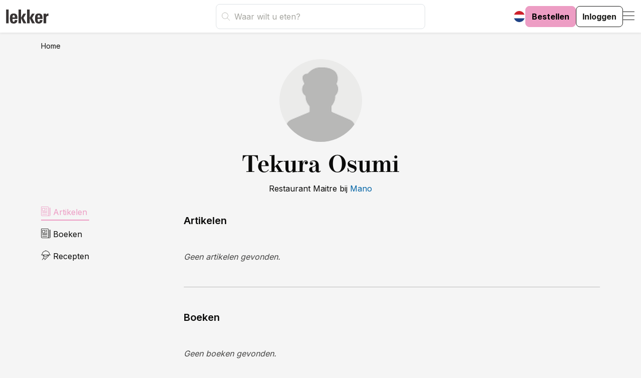

--- FILE ---
content_type: text/html; charset=UTF-8
request_url: https://lekker.nl/persoon/restaurant-maitre-tekura-osumi
body_size: 17573
content:
<!DOCTYPE html>
<html lang="nl">

<head>
    <meta charset="utf-8">
    <meta name="viewport"
          content="width=device-width, initial-scale=1">

    <link rel="icon"
          href="/favicon.png" />
    
    <link rel="preconnect"
          href="https://cdn.consentmanager.net">
    <link rel="preconnect"
          href="https://thumbor.pijper.io" />
    <link rel="preconnect"
          href="https://use.typekit.net"
          crossorigin />
    <link rel="preconnect"
          href="https://p.typekit.net"
          crossorigin />
    <link rel="preconnect"
          href="https://fonts.googleapis.com">
    <link rel="preload"
          as="style"
          href="https://use.typekit.net/ixi1zwa.css" />

    <!-- Fonts -->
    <link href="https://use.typekit.net/ixi1zwa.css"
          rel="stylesheet"
          media="none"
          onload="this.media='all'" />
    <link href="https://fonts.googleapis.com/css2?family=Inter:wght@300;400;500;600;700&display=swap"
          rel="stylesheet"
          media="none"
          onload="this.media='all'" />

    <!-- Consentmanager Consent Notice start for lekker.nl -->
    <script type="text/javascript"
            data-cmp-ab="1"
            src="https://cdn.consentmanager.net/delivery/js/semiautomatic.min.js"
            data-cmp-cdid="0d12bb44e2606"
            data-cmp-host="a.delivery.consentmanager.net"
            data-cmp-cdn="cdn.consentmanager.net"
            data-cmp-codesrc="0"></script>
    <!-- Consentmanager Consent Notice end for lekker.nl -->

    <!-- Google Tag Manager -->
    <script>
        (function(w, d, s, l, i) {
            w[l] = w[l] || [];
            w[l].push({
                'gtm.start': new Date().getTime(),
                event: 'gtm.js'
            });
            var f = d.getElementsByTagName(s)[0],
                j = d.createElement(s),
                dl = l != 'dataLayer' ? '&l=' + l : '';
            j.async = true;
            j.src =
                'https://www.googletagmanager.com/gtm.js?id=' + i + dl;
            f.parentNode.insertBefore(j, f);
        })(window, document, 'script', 'dataLayer', 'GTM-MWWGXNV');
    </script>
    <!-- End Google Tag Manager -->

    <!-- Scripts -->
    

    
    
    

    <script type="text/javascript">
    const Ziggy = {"url":"https:\/\/lekker.nl","port":null,"defaults":{},"routes":{"cashier.payment":{"uri":"stripe\/payment\/{id}","methods":["GET","HEAD"],"parameters":["id"]},"cashier.webhook":{"uri":"stripe\/webhook","methods":["POST"]},"passport.token":{"uri":"oauth\/token","methods":["POST"]},"passport.authorizations.authorize":{"uri":"oauth\/authorize","methods":["GET","HEAD"]},"passport.token.refresh":{"uri":"oauth\/token\/refresh","methods":["POST"]},"passport.authorizations.approve":{"uri":"oauth\/authorize","methods":["POST"]},"passport.authorizations.deny":{"uri":"oauth\/authorize","methods":["DELETE"]},"passport.tokens.index":{"uri":"oauth\/tokens","methods":["GET","HEAD"]},"passport.tokens.destroy":{"uri":"oauth\/tokens\/{token_id}","methods":["DELETE"],"parameters":["token_id"]},"passport.clients.index":{"uri":"oauth\/clients","methods":["GET","HEAD"]},"passport.clients.store":{"uri":"oauth\/clients","methods":["POST"]},"passport.clients.update":{"uri":"oauth\/clients\/{client_id}","methods":["PUT"],"parameters":["client_id"]},"passport.clients.destroy":{"uri":"oauth\/clients\/{client_id}","methods":["DELETE"],"parameters":["client_id"]},"passport.scopes.index":{"uri":"oauth\/scopes","methods":["GET","HEAD"]},"passport.personal.tokens.index":{"uri":"oauth\/personal-access-tokens","methods":["GET","HEAD"]},"passport.personal.tokens.store":{"uri":"oauth\/personal-access-tokens","methods":["POST"]},"passport.personal.tokens.destroy":{"uri":"oauth\/personal-access-tokens\/{token_id}","methods":["DELETE"],"parameters":["token_id"]},"sanctum.csrf-cookie":{"uri":"sanctum\/csrf-cookie","methods":["GET","HEAD"]},"ignition.healthCheck":{"uri":"_ignition\/health-check","methods":["GET","HEAD"]},"ignition.executeSolution":{"uri":"_ignition\/execute-solution","methods":["POST"]},"ignition.updateConfig":{"uri":"_ignition\/update-config","methods":["POST"]},"api.":{"uri":"api\/user","methods":["GET","HEAD"]},"api.generated::cAtgKGTus3gsNN5m":{"uri":"api\/profiel","methods":["GET","HEAD"]},"api.logout":{"uri":"api\/logout","methods":["POST"]},"api.locations.index":{"uri":"api\/locations","methods":["GET","HEAD"]},"home":{"uri":"\/","methods":["GET","HEAD"],"domain":"lekker.nl"},"results":{"uri":"results","methods":["GET","HEAD"],"domain":"lekker.nl"},"ranking":{"uri":"restaurant\/klassering","methods":["GET","HEAD"],"domain":"lekker.nl"},"restaurant":{"uri":"restaurant\/{slug}","methods":["GET","HEAD"],"domain":"lekker.nl","parameters":["slug"]},"person":{"uri":"persoon\/{slug}","methods":["GET","HEAD"],"domain":"lekker.nl","parameters":["slug"]},"city-guide":{"uri":"city-guide\/{slug}","methods":["GET","HEAD"],"domain":"lekker.nl","parameters":["slug"]},"tags":{"uri":"tag\/{slug}","methods":["GET","HEAD"],"domain":"lekker.nl","parameters":["slug"]},"recipes":{"uri":"recepten","methods":["GET","HEAD"],"domain":"lekker.nl"},"books":{"uri":"boeken","methods":["GET","HEAD"],"domain":"lekker.nl"},"author":{"uri":"auteur\/{id}\/{slug}","methods":["GET","HEAD"],"domain":"lekker.nl","parameters":["id","slug"]},"app.instructions":{"uri":"app","methods":["GET","HEAD"],"domain":"lekker.nl"},"order":{"uri":"bestel","methods":["GET","HEAD"],"domain":"lekker.nl"},"order.address":{"uri":"bestel\/gegevens","methods":["GET","HEAD"],"domain":"lekker.nl"},"order.checkout":{"uri":"bestel","methods":["POST"],"domain":"lekker.nl"},"order-success":{"uri":"bestel\/succes","methods":["GET","HEAD"],"domain":"lekker.nl"},"order-failure":{"uri":"bestel\/fout","methods":["GET","HEAD"],"domain":"lekker.nl"},"coupon.index":{"uri":"kras","methods":["GET","HEAD"],"domain":"lekker.nl"},"coupon.redeem":{"uri":"kras","methods":["POST"],"domain":"lekker.nl"},"profile.edit":{"uri":"account","methods":["GET","HEAD"],"domain":"lekker.nl"},"profile.update":{"uri":"account","methods":["PATCH"],"domain":"lekker.nl"},"digital.extend":{"uri":"digitaal","methods":["GET","HEAD"],"domain":"lekker.nl"},"digital-success":{"uri":"digitaal\/succes","methods":["GET","HEAD"],"domain":"lekker.nl"},"digital-failure":{"uri":"digitaal\/fout","methods":["GET","HEAD"],"domain":"lekker.nl"},"billing":{"uri":"billing","methods":["GET","HEAD"],"domain":"lekker.nl"},"password.edit":{"uri":"account\/password","methods":["GET","HEAD"],"domain":"lekker.nl"},"coupon.redeemed":{"uri":"krascode-verzilverd","methods":["GET","HEAD"],"domain":"lekker.nl"},"robots":{"uri":"robots.txt","methods":["GET","HEAD"],"domain":"lekker.nl"},"sitemap.index":{"uri":"sitemap.xml","methods":["GET","HEAD"],"domain":"lekker.nl"},"sitemap.pages":{"uri":"sitemap-pages.xml","methods":["GET","HEAD"],"domain":"lekker.nl"},"sitemap.articles":{"uri":"sitemap-articles-{pageNumber}.xml","methods":["GET","HEAD"],"wheres":{"pageNumber":"[0-9]+"},"domain":"lekker.nl","parameters":["pageNumber"]},"sitemap.news":{"uri":"sitemap-news.xml","methods":["GET","HEAD"],"domain":"lekker.nl"},"register":{"uri":"register","methods":["GET","HEAD"],"domain":"lekker.nl"},"login":{"uri":"login","methods":["GET","HEAD"],"domain":"lekker.nl"},"password.email":{"uri":"forgot-password","methods":["POST"],"domain":"lekker.nl"},"password.reset":{"uri":"reset-password\/{token}","methods":["GET","HEAD"],"domain":"lekker.nl","parameters":["token"]},"password.store":{"uri":"reset-password","methods":["POST"],"domain":"lekker.nl"},"registered":{"uri":"registered","methods":["GET","HEAD"],"domain":"lekker.nl"},"confirm-login":{"uri":"bevestig-inloggen","methods":["GET","HEAD"],"domain":"lekker.nl"},"resend-confirm-login":{"uri":"stuur-verificatie-code","methods":["GET","HEAD"],"domain":"lekker.nl"},"verification.verify":{"uri":"verify-email\/{id}\/{hash}","methods":["GET","HEAD"],"domain":"lekker.nl","parameters":["id","hash"]},"verification.send":{"uri":"email\/verification-notification","methods":["POST"],"domain":"lekker.nl"},"password.confirm":{"uri":"confirm-password","methods":["GET","HEAD"],"domain":"lekker.nl"},"password.update":{"uri":"password","methods":["PUT"],"domain":"lekker.nl"},"logout":{"uri":"logout","methods":["POST"],"domain":"lekker.nl"},"piano.feed":{"uri":"piano\/esp\/{category?}","methods":["GET","HEAD"],"domain":"lekker.nl","parameters":["category"]},"piano.newsletter-signup":{"uri":"esp-newsletter-signup","methods":["POST"],"domain":"lekker.nl"},"route":{"uri":"{any}","methods":["GET","HEAD"],"wheres":{"any":".*"},"domain":"lekker.nl","parameters":["any"]}}};

    !function(t,r){"object"==typeof exports&&"undefined"!=typeof module?module.exports=r():"function"==typeof define&&define.amd?define(r):(t||self).route=r()}(this,function(){function t(t,r){for(var e=0;e<r.length;e++){var n=r[e];n.enumerable=n.enumerable||!1,n.configurable=!0,"value"in n&&(n.writable=!0),Object.defineProperty(t,"symbol"==typeof(o=function(t,r){if("object"!=typeof t||null===t)return t;var e=t[Symbol.toPrimitive];if(void 0!==e){var n=e.call(t,"string");if("object"!=typeof n)return n;throw new TypeError("@@toPrimitive must return a primitive value.")}return String(t)}(n.key))?o:String(o),n)}var o}function r(r,e,n){return e&&t(r.prototype,e),n&&t(r,n),Object.defineProperty(r,"prototype",{writable:!1}),r}function e(){return e=Object.assign?Object.assign.bind():function(t){for(var r=1;r<arguments.length;r++){var e=arguments[r];for(var n in e)Object.prototype.hasOwnProperty.call(e,n)&&(t[n]=e[n])}return t},e.apply(this,arguments)}function n(t){return n=Object.setPrototypeOf?Object.getPrototypeOf.bind():function(t){return t.__proto__||Object.getPrototypeOf(t)},n(t)}function o(t,r){return o=Object.setPrototypeOf?Object.setPrototypeOf.bind():function(t,r){return t.__proto__=r,t},o(t,r)}function i(t,r,e){return i=function(){if("undefined"==typeof Reflect||!Reflect.construct)return!1;if(Reflect.construct.sham)return!1;if("function"==typeof Proxy)return!0;try{return Boolean.prototype.valueOf.call(Reflect.construct(Boolean,[],function(){})),!0}catch(t){return!1}}()?Reflect.construct.bind():function(t,r,e){var n=[null];n.push.apply(n,r);var i=new(Function.bind.apply(t,n));return e&&o(i,e.prototype),i},i.apply(null,arguments)}function u(t){var r="function"==typeof Map?new Map:void 0;return u=function(t){if(null===t||-1===Function.toString.call(t).indexOf("[native code]"))return t;if("function"!=typeof t)throw new TypeError("Super expression must either be null or a function");if(void 0!==r){if(r.has(t))return r.get(t);r.set(t,e)}function e(){return i(t,arguments,n(this).constructor)}return e.prototype=Object.create(t.prototype,{constructor:{value:e,enumerable:!1,writable:!0,configurable:!0}}),o(e,t)},u(t)}var f=String.prototype.replace,a=/%20/g,c="RFC3986",l={default:c,formatters:{RFC1738:function(t){return f.call(t,a,"+")},RFC3986:function(t){return String(t)}},RFC1738:"RFC1738",RFC3986:c},s=Object.prototype.hasOwnProperty,v=Array.isArray,p=function(){for(var t=[],r=0;r<256;++r)t.push("%"+((r<16?"0":"")+r.toString(16)).toUpperCase());return t}(),y=function(t,r){for(var e=r&&r.plainObjects?Object.create(null):{},n=0;n<t.length;++n)void 0!==t[n]&&(e[n]=t[n]);return e},d={arrayToObject:y,assign:function(t,r){return Object.keys(r).reduce(function(t,e){return t[e]=r[e],t},t)},combine:function(t,r){return[].concat(t,r)},compact:function(t){for(var r=[{obj:{o:t},prop:"o"}],e=[],n=0;n<r.length;++n)for(var o=r[n],i=o.obj[o.prop],u=Object.keys(i),f=0;f<u.length;++f){var a=u[f],c=i[a];"object"==typeof c&&null!==c&&-1===e.indexOf(c)&&(r.push({obj:i,prop:a}),e.push(c))}return function(t){for(;t.length>1;){var r=t.pop(),e=r.obj[r.prop];if(v(e)){for(var n=[],o=0;o<e.length;++o)void 0!==e[o]&&n.push(e[o]);r.obj[r.prop]=n}}}(r),t},decode:function(t,r,e){var n=t.replace(/\+/g," ");if("iso-8859-1"===e)return n.replace(/%[0-9a-f]{2}/gi,unescape);try{return decodeURIComponent(n)}catch(t){return n}},encode:function(t,r,e,n,o){if(0===t.length)return t;var i=t;if("symbol"==typeof t?i=Symbol.prototype.toString.call(t):"string"!=typeof t&&(i=String(t)),"iso-8859-1"===e)return escape(i).replace(/%u[0-9a-f]{4}/gi,function(t){return"%26%23"+parseInt(t.slice(2),16)+"%3B"});for(var u="",f=0;f<i.length;++f){var a=i.charCodeAt(f);45===a||46===a||95===a||126===a||a>=48&&a<=57||a>=65&&a<=90||a>=97&&a<=122||o===l.RFC1738&&(40===a||41===a)?u+=i.charAt(f):a<128?u+=p[a]:a<2048?u+=p[192|a>>6]+p[128|63&a]:a<55296||a>=57344?u+=p[224|a>>12]+p[128|a>>6&63]+p[128|63&a]:(a=65536+((1023&a)<<10|1023&i.charCodeAt(f+=1)),u+=p[240|a>>18]+p[128|a>>12&63]+p[128|a>>6&63]+p[128|63&a])}return u},isBuffer:function(t){return!(!t||"object"!=typeof t||!(t.constructor&&t.constructor.isBuffer&&t.constructor.isBuffer(t)))},isRegExp:function(t){return"[object RegExp]"===Object.prototype.toString.call(t)},maybeMap:function(t,r){if(v(t)){for(var e=[],n=0;n<t.length;n+=1)e.push(r(t[n]));return e}return r(t)},merge:function t(r,e,n){if(!e)return r;if("object"!=typeof e){if(v(r))r.push(e);else{if(!r||"object"!=typeof r)return[r,e];(n&&(n.plainObjects||n.allowPrototypes)||!s.call(Object.prototype,e))&&(r[e]=!0)}return r}if(!r||"object"!=typeof r)return[r].concat(e);var o=r;return v(r)&&!v(e)&&(o=y(r,n)),v(r)&&v(e)?(e.forEach(function(e,o){if(s.call(r,o)){var i=r[o];i&&"object"==typeof i&&e&&"object"==typeof e?r[o]=t(i,e,n):r.push(e)}else r[o]=e}),r):Object.keys(e).reduce(function(r,o){var i=e[o];return r[o]=s.call(r,o)?t(r[o],i,n):i,r},o)}},b=Object.prototype.hasOwnProperty,h={brackets:function(t){return t+"[]"},comma:"comma",indices:function(t,r){return t+"["+r+"]"},repeat:function(t){return t}},g=Array.isArray,m=String.prototype.split,j=Array.prototype.push,w=function(t,r){j.apply(t,g(r)?r:[r])},O=Date.prototype.toISOString,E=l.default,R={addQueryPrefix:!1,allowDots:!1,charset:"utf-8",charsetSentinel:!1,delimiter:"&",encode:!0,encoder:d.encode,encodeValuesOnly:!1,format:E,formatter:l.formatters[E],indices:!1,serializeDate:function(t){return O.call(t)},skipNulls:!1,strictNullHandling:!1},S=function t(r,e,n,o,i,u,f,a,c,l,s,v,p,y){var b,h=r;if("function"==typeof f?h=f(e,h):h instanceof Date?h=l(h):"comma"===n&&g(h)&&(h=d.maybeMap(h,function(t){return t instanceof Date?l(t):t})),null===h){if(o)return u&&!p?u(e,R.encoder,y,"key",s):e;h=""}if("string"==typeof(b=h)||"number"==typeof b||"boolean"==typeof b||"symbol"==typeof b||"bigint"==typeof b||d.isBuffer(h)){if(u){var j=p?e:u(e,R.encoder,y,"key",s);if("comma"===n&&p){for(var O=m.call(String(h),","),E="",S=0;S<O.length;++S)E+=(0===S?"":",")+v(u(O[S],R.encoder,y,"value",s));return[v(j)+"="+E]}return[v(j)+"="+v(u(h,R.encoder,y,"value",s))]}return[v(e)+"="+v(String(h))]}var T,k=[];if(void 0===h)return k;if("comma"===n&&g(h))T=[{value:h.length>0?h.join(",")||null:void 0}];else if(g(f))T=f;else{var x=Object.keys(h);T=a?x.sort(a):x}for(var N=0;N<T.length;++N){var C=T[N],A="object"==typeof C&&void 0!==C.value?C.value:h[C];if(!i||null!==A){var D=g(h)?"function"==typeof n?n(e,C):e:e+(c?"."+C:"["+C+"]");w(k,t(A,D,n,o,i,u,f,a,c,l,s,v,p,y))}}return k},T=Object.prototype.hasOwnProperty,k=Array.isArray,x={allowDots:!1,allowPrototypes:!1,arrayLimit:20,charset:"utf-8",charsetSentinel:!1,comma:!1,decoder:d.decode,delimiter:"&",depth:5,ignoreQueryPrefix:!1,interpretNumericEntities:!1,parameterLimit:1e3,parseArrays:!0,plainObjects:!1,strictNullHandling:!1},N=function(t){return t.replace(/&#(\d+);/g,function(t,r){return String.fromCharCode(parseInt(r,10))})},C=function(t,r){return t&&"string"==typeof t&&r.comma&&t.indexOf(",")>-1?t.split(","):t},A=function(t,r,e,n){if(t){var o=e.allowDots?t.replace(/\.([^.[]+)/g,"[$1]"):t,i=/(\[[^[\]]*])/g,u=e.depth>0&&/(\[[^[\]]*])/.exec(o),f=u?o.slice(0,u.index):o,a=[];if(f){if(!e.plainObjects&&T.call(Object.prototype,f)&&!e.allowPrototypes)return;a.push(f)}for(var c=0;e.depth>0&&null!==(u=i.exec(o))&&c<e.depth;){if(c+=1,!e.plainObjects&&T.call(Object.prototype,u[1].slice(1,-1))&&!e.allowPrototypes)return;a.push(u[1])}return u&&a.push("["+o.slice(u.index)+"]"),function(t,r,e,n){for(var o=n?r:C(r,e),i=t.length-1;i>=0;--i){var u,f=t[i];if("[]"===f&&e.parseArrays)u=[].concat(o);else{u=e.plainObjects?Object.create(null):{};var a="["===f.charAt(0)&&"]"===f.charAt(f.length-1)?f.slice(1,-1):f,c=parseInt(a,10);e.parseArrays||""!==a?!isNaN(c)&&f!==a&&String(c)===a&&c>=0&&e.parseArrays&&c<=e.arrayLimit?(u=[])[c]=o:"__proto__"!==a&&(u[a]=o):u={0:o}}o=u}return o}(a,r,e,n)}},D=function(t,r){var e=function(t){if(!t)return x;if(null!=t.decoder&&"function"!=typeof t.decoder)throw new TypeError("Decoder has to be a function.");if(void 0!==t.charset&&"utf-8"!==t.charset&&"iso-8859-1"!==t.charset)throw new TypeError("The charset option must be either utf-8, iso-8859-1, or undefined");return{allowDots:void 0===t.allowDots?x.allowDots:!!t.allowDots,allowPrototypes:"boolean"==typeof t.allowPrototypes?t.allowPrototypes:x.allowPrototypes,arrayLimit:"number"==typeof t.arrayLimit?t.arrayLimit:x.arrayLimit,charset:void 0===t.charset?x.charset:t.charset,charsetSentinel:"boolean"==typeof t.charsetSentinel?t.charsetSentinel:x.charsetSentinel,comma:"boolean"==typeof t.comma?t.comma:x.comma,decoder:"function"==typeof t.decoder?t.decoder:x.decoder,delimiter:"string"==typeof t.delimiter||d.isRegExp(t.delimiter)?t.delimiter:x.delimiter,depth:"number"==typeof t.depth||!1===t.depth?+t.depth:x.depth,ignoreQueryPrefix:!0===t.ignoreQueryPrefix,interpretNumericEntities:"boolean"==typeof t.interpretNumericEntities?t.interpretNumericEntities:x.interpretNumericEntities,parameterLimit:"number"==typeof t.parameterLimit?t.parameterLimit:x.parameterLimit,parseArrays:!1!==t.parseArrays,plainObjects:"boolean"==typeof t.plainObjects?t.plainObjects:x.plainObjects,strictNullHandling:"boolean"==typeof t.strictNullHandling?t.strictNullHandling:x.strictNullHandling}}(r);if(""===t||null==t)return e.plainObjects?Object.create(null):{};for(var n="string"==typeof t?function(t,r){var e,n={},o=(r.ignoreQueryPrefix?t.replace(/^\?/,""):t).split(r.delimiter,Infinity===r.parameterLimit?void 0:r.parameterLimit),i=-1,u=r.charset;if(r.charsetSentinel)for(e=0;e<o.length;++e)0===o[e].indexOf("utf8=")&&("utf8=%E2%9C%93"===o[e]?u="utf-8":"utf8=%26%2310003%3B"===o[e]&&(u="iso-8859-1"),i=e,e=o.length);for(e=0;e<o.length;++e)if(e!==i){var f,a,c=o[e],l=c.indexOf("]="),s=-1===l?c.indexOf("="):l+1;-1===s?(f=r.decoder(c,x.decoder,u,"key"),a=r.strictNullHandling?null:""):(f=r.decoder(c.slice(0,s),x.decoder,u,"key"),a=d.maybeMap(C(c.slice(s+1),r),function(t){return r.decoder(t,x.decoder,u,"value")})),a&&r.interpretNumericEntities&&"iso-8859-1"===u&&(a=N(a)),c.indexOf("[]=")>-1&&(a=k(a)?[a]:a),n[f]=T.call(n,f)?d.combine(n[f],a):a}return n}(t,e):t,o=e.plainObjects?Object.create(null):{},i=Object.keys(n),u=0;u<i.length;++u){var f=i[u],a=A(f,n[f],e,"string"==typeof t);o=d.merge(o,a,e)}return d.compact(o)},$=/*#__PURE__*/function(){function t(t,r,e){var n,o;this.name=t,this.definition=r,this.bindings=null!=(n=r.bindings)?n:{},this.wheres=null!=(o=r.wheres)?o:{},this.config=e}var e=t.prototype;return e.matchesUrl=function(t){var r=this;if(!this.definition.methods.includes("GET"))return!1;var e=this.template.replace(/(\/?){([^}?]*)(\??)}/g,function(t,e,n,o){var i,u="(?<"+n+">"+((null==(i=r.wheres[n])?void 0:i.replace(/(^\^)|(\$$)/g,""))||"[^/?]+")+")";return o?"("+e+u+")?":""+e+u}).replace(/^\w+:\/\//,""),n=t.replace(/^\w+:\/\//,"").split("?"),o=n[0],i=n[1],u=new RegExp("^"+e+"/?$").exec(decodeURI(o));if(u){for(var f in u.groups)u.groups[f]="string"==typeof u.groups[f]?decodeURIComponent(u.groups[f]):u.groups[f];return{params:u.groups,query:D(i)}}return!1},e.compile=function(t){var r=this;return this.parameterSegments.length?this.template.replace(/{([^}?]+)(\??)}/g,function(e,n,o){var i,u;if(!o&&[null,void 0].includes(t[n]))throw new Error("Ziggy error: '"+n+"' parameter is required for route '"+r.name+"'.");if(r.wheres[n]&&!new RegExp("^"+(o?"("+r.wheres[n]+")?":r.wheres[n])+"$").test(null!=(u=t[n])?u:""))throw new Error("Ziggy error: '"+n+"' parameter does not match required format '"+r.wheres[n]+"' for route '"+r.name+"'.");return encodeURI(null!=(i=t[n])?i:"").replace(/%7C/g,"|").replace(/%25/g,"%").replace(/\$/g,"%24")}).replace(this.origin+"//",this.origin+"/").replace(/\/+$/,""):this.template},r(t,[{key:"template",get:function(){var t=(this.origin+"/"+this.definition.uri).replace(/\/+$/,"");return""===t?"/":t}},{key:"origin",get:function(){return this.config.absolute?this.definition.domain?""+this.config.url.match(/^\w+:\/\//)[0]+this.definition.domain+(this.config.port?":"+this.config.port:""):this.config.url:""}},{key:"parameterSegments",get:function(){var t,r;return null!=(t=null==(r=this.template.match(/{[^}?]+\??}/g))?void 0:r.map(function(t){return{name:t.replace(/{|\??}/g,""),required:!/\?}$/.test(t)}}))?t:[]}}]),t}(),F=/*#__PURE__*/function(t){var n,i;function u(r,n,o,i){var u;if(void 0===o&&(o=!0),(u=t.call(this)||this).t=null!=i?i:"undefined"!=typeof Ziggy?Ziggy:null==globalThis?void 0:globalThis.Ziggy,u.t=e({},u.t,{absolute:o}),r){if(!u.t.routes[r])throw new Error("Ziggy error: route '"+r+"' is not in the route list.");u.i=new $(r,u.t.routes[r],u.t),u.u=u.l(n)}return u}i=t,(n=u).prototype=Object.create(i.prototype),n.prototype.constructor=n,o(n,i);var f=u.prototype;return f.toString=function(){var t=this,r=Object.keys(this.u).filter(function(r){return!t.i.parameterSegments.some(function(t){return t.name===r})}).filter(function(t){return"_query"!==t}).reduce(function(r,n){var o;return e({},r,((o={})[n]=t.u[n],o))},{});return this.i.compile(this.u)+function(t,r){var e,n=t,o=function(t){if(!t)return R;if(null!=t.encoder&&"function"!=typeof t.encoder)throw new TypeError("Encoder has to be a function.");var r=t.charset||R.charset;if(void 0!==t.charset&&"utf-8"!==t.charset&&"iso-8859-1"!==t.charset)throw new TypeError("The charset option must be either utf-8, iso-8859-1, or undefined");var e=l.default;if(void 0!==t.format){if(!b.call(l.formatters,t.format))throw new TypeError("Unknown format option provided.");e=t.format}var n=l.formatters[e],o=R.filter;return("function"==typeof t.filter||g(t.filter))&&(o=t.filter),{addQueryPrefix:"boolean"==typeof t.addQueryPrefix?t.addQueryPrefix:R.addQueryPrefix,allowDots:void 0===t.allowDots?R.allowDots:!!t.allowDots,charset:r,charsetSentinel:"boolean"==typeof t.charsetSentinel?t.charsetSentinel:R.charsetSentinel,delimiter:void 0===t.delimiter?R.delimiter:t.delimiter,encode:"boolean"==typeof t.encode?t.encode:R.encode,encoder:"function"==typeof t.encoder?t.encoder:R.encoder,encodeValuesOnly:"boolean"==typeof t.encodeValuesOnly?t.encodeValuesOnly:R.encodeValuesOnly,filter:o,format:e,formatter:n,serializeDate:"function"==typeof t.serializeDate?t.serializeDate:R.serializeDate,skipNulls:"boolean"==typeof t.skipNulls?t.skipNulls:R.skipNulls,sort:"function"==typeof t.sort?t.sort:null,strictNullHandling:"boolean"==typeof t.strictNullHandling?t.strictNullHandling:R.strictNullHandling}}(r);"function"==typeof o.filter?n=(0,o.filter)("",n):g(o.filter)&&(e=o.filter);var i=[];if("object"!=typeof n||null===n)return"";var u=h[r&&r.arrayFormat in h?r.arrayFormat:r&&"indices"in r?r.indices?"indices":"repeat":"indices"];e||(e=Object.keys(n)),o.sort&&e.sort(o.sort);for(var f=0;f<e.length;++f){var a=e[f];o.skipNulls&&null===n[a]||w(i,S(n[a],a,u,o.strictNullHandling,o.skipNulls,o.encode?o.encoder:null,o.filter,o.sort,o.allowDots,o.serializeDate,o.format,o.formatter,o.encodeValuesOnly,o.charset))}var c=i.join(o.delimiter),s=!0===o.addQueryPrefix?"?":"";return o.charsetSentinel&&(s+="iso-8859-1"===o.charset?"utf8=%26%2310003%3B&":"utf8=%E2%9C%93&"),c.length>0?s+c:""}(e({},r,this.u._query),{addQueryPrefix:!0,arrayFormat:"indices",encodeValuesOnly:!0,skipNulls:!0,encoder:function(t,r){return"boolean"==typeof t?Number(t):r(t)}})},f.v=function(t){var r=this;t?this.t.absolute&&t.startsWith("/")&&(t=this.p().host+t):t=this.h();var n={},o=Object.entries(this.t.routes).find(function(e){return n=new $(e[0],e[1],r.t).matchesUrl(t)})||[void 0,void 0];return e({name:o[0]},n,{route:o[1]})},f.h=function(){var t=this.p(),r=t.pathname,e=t.search;return(this.t.absolute?t.host+r:r.replace(this.t.url.replace(/^\w*:\/\/[^/]+/,""),"").replace(/^\/+/,"/"))+e},f.current=function(t,r){var n=this.v(),o=n.name,i=n.params,u=n.query,f=n.route;if(!t)return o;var a=new RegExp("^"+t.replace(/\./g,"\\.").replace(/\*/g,".*")+"$").test(o);if([null,void 0].includes(r)||!a)return a;var c=new $(o,f,this.t);r=this.l(r,c);var l=e({},i,u);return!(!Object.values(r).every(function(t){return!t})||Object.values(l).some(function(t){return void 0!==t}))||function t(r,e){return Object.entries(r).every(function(r){var n=r[0],o=r[1];return Array.isArray(o)&&Array.isArray(e[n])?o.every(function(t){return e[n].includes(t)}):"object"==typeof o&&"object"==typeof e[n]&&null!==o&&null!==e[n]?t(o,e[n]):e[n]==o})}(r,l)},f.p=function(){var t,r,e,n,o,i,u="undefined"!=typeof window?window.location:{},f=u.host,a=u.pathname,c=u.search;return{host:null!=(t=null==(r=this.t.location)?void 0:r.host)?t:void 0===f?"":f,pathname:null!=(e=null==(n=this.t.location)?void 0:n.pathname)?e:void 0===a?"":a,search:null!=(o=null==(i=this.t.location)?void 0:i.search)?o:void 0===c?"":c}},f.has=function(t){return Object.keys(this.t.routes).includes(t)},f.l=function(t,r){var n=this;void 0===t&&(t={}),void 0===r&&(r=this.i),null!=t||(t={}),t=["string","number"].includes(typeof t)?[t]:t;var o=r.parameterSegments.filter(function(t){return!n.t.defaults[t.name]});if(Array.isArray(t))t=t.reduce(function(t,r,n){var i,u;return e({},t,o[n]?((i={})[o[n].name]=r,i):"object"==typeof r?r:((u={})[r]="",u))},{});else if(1===o.length&&!t[o[0].name]&&(t.hasOwnProperty(Object.values(r.bindings)[0])||t.hasOwnProperty("id"))){var i;(i={})[o[0].name]=t,t=i}return e({},this.g(r),this.m(t,r))},f.g=function(t){var r=this;return t.parameterSegments.filter(function(t){return r.t.defaults[t.name]}).reduce(function(t,n,o){var i,u=n.name;return e({},t,((i={})[u]=r.t.defaults[u],i))},{})},f.m=function(t,r){var n=r.bindings,o=r.parameterSegments;return Object.entries(t).reduce(function(t,r){var i,u,f=r[0],a=r[1];if(!a||"object"!=typeof a||Array.isArray(a)||!o.some(function(t){return t.name===f}))return e({},t,((u={})[f]=a,u));if(!a.hasOwnProperty(n[f])){if(!a.hasOwnProperty("id"))throw new Error("Ziggy error: object passed as '"+f+"' parameter is missing route model binding key '"+n[f]+"'.");n[f]="id"}return e({},t,((i={})[f]=a[n[f]],i))},{})},f.valueOf=function(){return this.toString()},f.check=function(t){return this.has(t)},r(u,[{key:"params",get:function(){var t=this.v();return e({},t.params,t.query)}}]),u}(/*#__PURE__*/u(String));return function(t,r,e,n){var o=new F(t,r,e,n);return t?o.toString():o}});

</script>    <link rel="preload" as="style" href="https://lekker.nl/frontend/app-4aa439ab.css" /><link rel="preload" as="style" href="https://lekker.nl/frontend/app-feadc10d.css" /><link rel="preload" as="style" href="https://lekker.nl/frontend/streamline-8c61e106.css" /><link rel="modulepreload" href="https://lekker.nl/frontend/assets/app-61235d2a.js" /><link rel="modulepreload" href="https://lekker.nl/frontend/assets/vendor-db74db5e.js" /><link rel="modulepreload" href="https://lekker.nl/frontend/assets/swiper-6793c6e2.js" /><link rel="modulepreload" href="https://lekker.nl/frontend/assets/lodash-d0bdc5a3.js" /><link rel="modulepreload" href="https://lekker.nl/frontend/assets/Index-2d9fc3e2.js" /><link rel="modulepreload" href="https://lekker.nl/frontend/assets/ArticlesSection-8625e64c.js" /><link rel="modulepreload" href="https://lekker.nl/frontend/assets/BooksSection-5c34bfb1.js" /><link rel="modulepreload" href="https://lekker.nl/frontend/assets/RecipesSection-7d7c791f.js" /><link rel="stylesheet" href="https://lekker.nl/frontend/app-4aa439ab.css" /><link rel="stylesheet" href="https://lekker.nl/frontend/app-feadc10d.css" /><link rel="stylesheet" href="https://lekker.nl/frontend/streamline-8c61e106.css" /><script type="module" src="https://lekker.nl/frontend/assets/app-61235d2a.js"></script><script type="module" src="https://lekker.nl/frontend/assets/Index-2d9fc3e2.js"></script>
    <link rel="canonical" href="https://lekker.nl/persoon/restaurant-maitre-tekura-osumi" inertia>
<meta name="title" content="[object Object] - Lekker" inertia>
<meta property="og:title" content="[object Object] - Lekker" inertia>
<meta property="og:url" content="https://lekker.nl/persoon/restaurant-maitre-tekura-osumi" inertia>
<meta name="twitter:card" content="summary" inertia>
<meta name="twitter:site" content="@lekker500" inertia>
<script type="application/ld+json" inertia>{
  "@context": "https://schema.org",
  "@graph": [
    {
      "@type": "Person",
      "name": "Tekura Osumi",
      "jobTitle": "Restaurant Maitre",
      "url": "https://lekker.nl/persoon/restaurant-maitre-tekura-osumi",
      "worksFor": {
        "@type": "Restaurant",
        "name": "Mano",
        "address": {
          "@type": "PostalAddress",
          "streetAddress": "Bakenessergracht 109",
          "addressLocality": "Haarlem",
          "addressRegion": "Noord-Holland",
          "postalCode": "2011 JV",
          "telephone": "023 20 25 931"
        },
        "image": "https://thumbor.pijper.io/NBRoy8_S1oi315GFpYAUqcPzOGo=/1200x800/filters:format(webp)/https://beheer.lekker.nl/source/lekker/beheer/restaurant_fotos/2023/03/16782899520UXkwOSW6x.jpg",
        "geo": {
          "@type": "GeoCoordinates",
          "latitude": "52.38053000",
          "longitude": "4.64149000"
        },
        "telephone": "023 20 25 931",
        "url": "https://mano-restaurant.nl",
        "email": "info@mano-restaurant.nl"
      }
    },
    {
      "@type": "BreadcrumbList",
      "name": "Artikel Menu",
      "itemListElement": [
        {
          "@type": "ListItem",
          "position": 1,
          "item": {
            "@type": "Thing",
            "name": "Home",
            "@id": "https://lekker.nl"
          }
        },
        {
          "@type": "ListItem",
          "position": 2,
          "item": {
            "@type": "Thing",
            "name": "Tekura Osumi"
          }
        }
      ],
      "@id": "https://lekker.nl/persoon/restaurant-maitre-tekura-osumi#breadcrumb"
    }
  ]
}</script>
<title inertia>Tekura Osumi - Lekker</title>
    <script>
        function waitForCondition(variable, scope = window, timeout = 10) {
            function waitFor(result) {
                if (result) {
                    return result
                }
                return new Promise(resolve => setTimeout(resolve, timeout)).then(() => Promise.resolve(scope[variable])).then(res => waitFor(res))
            }
            return waitFor()
        }

        waitForCondition('__cmp').then(__cmp => {
            __cmp('addEventListener', ['consentscreencustom', function(evt, obj) {
                waitForCondition('appReady').then(__cmp => {
                    window.dispatchEvent(new Event('consent:open'))
                })
            }, false], null)

            __cmp('addEventListener', ['consentscreen', function(evt, obj) {
                waitForCondition('appReady').then(__cmp => {
                    window.dispatchEvent(new Event('consent:open'))
                })
            }, false], null)

            __cmp('addEventListener', ['consentscreenoff', function(evt, obj) {
                window.dispatchEvent(new Event('consent:close'))
            }, false], null)
        })
    </script>
</head>

<body class="antialiased">
    <!-- Google Tag Manager (noscript) -->
    <noscript><iframe src="https://www.googletagmanager.com/ns.html?id=GTM-MWWGXNV"
                height="0"
                width="0"
                style="display:none;visibility:hidden"></iframe></noscript>
    <!-- End Google Tag Manager (noscript) -->
    <div id="app" data-page="{&quot;component&quot;:&quot;Person/Index&quot;,&quot;props&quot;:{&quot;errors&quot;:{},&quot;restaurantProperties&quot;:{&quot;1&quot;:{&quot;id&quot;:1,&quot;type&quot;:&quot;reservation&quot;,&quot;value&quot;:&quot;online_reservation&quot;,&quot;icon&quot;:&quot;str-website&quot;},&quot;2&quot;:{&quot;id&quot;:2,&quot;type&quot;:&quot;reservation&quot;,&quot;value&quot;:&quot;email_reservation&quot;,&quot;icon&quot;:&quot;str-email&quot;},&quot;4&quot;:{&quot;id&quot;:4,&quot;type&quot;:&quot;kitchen&quot;,&quot;value&quot;:&quot;asian&quot;,&quot;icon&quot;:false},&quot;15&quot;:{&quot;id&quot;:15,&quot;type&quot;:&quot;kitchen&quot;,&quot;value&quot;:&quot;french&quot;,&quot;icon&quot;:false},&quot;23&quot;:{&quot;id&quot;:23,&quot;type&quot;:&quot;kitchen&quot;,&quot;value&quot;:&quot;international&quot;,&quot;icon&quot;:false},&quot;26&quot;:{&quot;id&quot;:26,&quot;type&quot;:&quot;kitchen&quot;,&quot;value&quot;:&quot;italian&quot;,&quot;icon&quot;:false},&quot;32&quot;:{&quot;id&quot;:32,&quot;type&quot;:&quot;kitchen&quot;,&quot;value&quot;:&quot;mediterranean&quot;,&quot;icon&quot;:false},&quot;33&quot;:{&quot;id&quot;:33,&quot;type&quot;:&quot;kitchen&quot;,&quot;value&quot;:&quot;dutch_cuisine&quot;,&quot;icon&quot;:false},&quot;56&quot;:{&quot;id&quot;:56,&quot;type&quot;:&quot;kitchen&quot;,&quot;value&quot;:&quot;fish&quot;,&quot;icon&quot;:false},&quot;57&quot;:{&quot;id&quot;:57,&quot;type&quot;:&quot;kitchen&quot;,&quot;value&quot;:&quot;scandinavian&quot;,&quot;icon&quot;:false},&quot;58&quot;:{&quot;id&quot;:58,&quot;type&quot;:&quot;diet&quot;,&quot;value&quot;:&quot;dieet_vegetarians&quot;,&quot;icon&quot;:false},&quot;59&quot;:{&quot;id&quot;:59,&quot;type&quot;:&quot;diet&quot;,&quot;value&quot;:&quot;dieet_vegetarian_option&quot;,&quot;icon&quot;:false},&quot;60&quot;:{&quot;id&quot;:60,&quot;type&quot;:&quot;diet&quot;,&quot;value&quot;:&quot;dieet_gluten_free_option&quot;,&quot;icon&quot;:false},&quot;61&quot;:{&quot;id&quot;:61,&quot;type&quot;:&quot;meal&quot;,&quot;value&quot;:&quot;meal_breakfast&quot;,&quot;icon&quot;:false},&quot;62&quot;:{&quot;id&quot;:62,&quot;type&quot;:&quot;meal&quot;,&quot;value&quot;:&quot;meal_brunch&quot;,&quot;icon&quot;:false},&quot;63&quot;:{&quot;id&quot;:63,&quot;type&quot;:&quot;meal&quot;,&quot;value&quot;:&quot;meal_lunch&quot;,&quot;icon&quot;:false},&quot;64&quot;:{&quot;id&quot;:64,&quot;type&quot;:&quot;meal&quot;,&quot;value&quot;:&quot;meal_dinner&quot;,&quot;icon&quot;:false},&quot;65&quot;:{&quot;id&quot;:65,&quot;type&quot;:&quot;features&quot;,&quot;value&quot;:&quot;jetty&quot;,&quot;icon&quot;:&quot;str-jetty&quot;},&quot;67&quot;:{&quot;id&quot;:67,&quot;type&quot;:&quot;features&quot;,&quot;value&quot;:&quot;chefs_table&quot;,&quot;icon&quot;:&quot;str-chefs-table&quot;},&quot;68&quot;:{&quot;id&quot;:68,&quot;type&quot;:&quot;features&quot;,&quot;value&quot;:&quot;cocktailbar&quot;,&quot;icon&quot;:&quot;str-cocktail-bar&quot;},&quot;69&quot;:{&quot;id&quot;:69,&quot;type&quot;:&quot;features&quot;,&quot;value&quot;:&quot;conference_room&quot;,&quot;icon&quot;:&quot;str-conference-room&quot;},&quot;70&quot;:{&quot;id&quot;:70,&quot;type&quot;:&quot;features&quot;,&quot;value&quot;:&quot;high_tea&quot;,&quot;icon&quot;:&quot;str-high-tea&quot;},&quot;71&quot;:{&quot;id&quot;:71,&quot;type&quot;:&quot;services&quot;,&quot;value&quot;:&quot;dog_allowed&quot;,&quot;icon&quot;:false},&quot;73&quot;:{&quot;id&quot;:73,&quot;type&quot;:&quot;features&quot;,&quot;value&quot;:&quot;cookingclasses_workshops&quot;,&quot;icon&quot;:&quot;str-cooking-shop&quot;},&quot;74&quot;:{&quot;id&quot;:74,&quot;type&quot;:&quot;features&quot;,&quot;value&quot;:&quot;cooking_shop&quot;,&quot;icon&quot;:false},&quot;75&quot;:{&quot;id&quot;:75,&quot;type&quot;:&quot;features&quot;,&quot;value&quot;:&quot;live_music&quot;,&quot;icon&quot;:&quot;str-live-music&quot;},&quot;77&quot;:{&quot;id&quot;:77,&quot;type&quot;:&quot;features&quot;,&quot;value&quot;:&quot;open_kitchen&quot;,&quot;icon&quot;:&quot;str-open-kitchen&quot;},&quot;78&quot;:{&quot;id&quot;:78,&quot;type&quot;:&quot;features&quot;,&quot;value&quot;:&quot;overnight_stays_possible&quot;,&quot;icon&quot;:&quot;str-overnight-stays&quot;},&quot;79&quot;:{&quot;id&quot;:79,&quot;type&quot;:&quot;services&quot;,&quot;value&quot;:&quot;parking_on_site&quot;,&quot;icon&quot;:false},&quot;80&quot;:{&quot;id&quot;:80,&quot;type&quot;:&quot;features&quot;,&quot;value&quot;:&quot;private_dinning&quot;,&quot;icon&quot;:&quot;str-private-dining&quot;},&quot;81&quot;:{&quot;id&quot;:81,&quot;type&quot;:&quot;services&quot;,&quot;value&quot;:&quot;wheelchair_suitable&quot;,&quot;icon&quot;:false},&quot;82&quot;:{&quot;id&quot;:82,&quot;type&quot;:&quot;services&quot;,&quot;value&quot;:&quot;wheelchair_toilet&quot;,&quot;icon&quot;:false},&quot;83&quot;:{&quot;id&quot;:83,&quot;type&quot;:&quot;features&quot;,&quot;value&quot;:&quot;serre&quot;,&quot;icon&quot;:&quot;str-serre&quot;},&quot;84&quot;:{&quot;id&quot;:84,&quot;type&quot;:&quot;features&quot;,&quot;value&quot;:&quot;terrace&quot;,&quot;icon&quot;:false},&quot;85&quot;:{&quot;id&quot;:85,&quot;type&quot;:&quot;features&quot;,&quot;value&quot;:&quot;traiteur&quot;,&quot;icon&quot;:&quot;str-traiteur&quot;},&quot;86&quot;:{&quot;id&quot;:86,&quot;type&quot;:&quot;services&quot;,&quot;value&quot;:&quot;valet_parking&quot;,&quot;icon&quot;:false},&quot;87&quot;:{&quot;id&quot;:87,&quot;type&quot;:&quot;features&quot;,&quot;value&quot;:&quot;meeting_room&quot;,&quot;icon&quot;:false},&quot;88&quot;:{&quot;id&quot;:88,&quot;type&quot;:&quot;features&quot;,&quot;value&quot;:&quot;winetasting_workshop&quot;,&quot;icon&quot;:&quot;str-wine-tasting&quot;},&quot;89&quot;:{&quot;id&quot;:89,&quot;type&quot;:&quot;Atmosphere&quot;,&quot;value&quot;:&quot;authentic&quot;,&quot;icon&quot;:false},&quot;93&quot;:{&quot;id&quot;:93,&quot;type&quot;:&quot;Atmosphere&quot;,&quot;value&quot;:&quot;luxurious&quot;,&quot;icon&quot;:false},&quot;94&quot;:{&quot;id&quot;:94,&quot;type&quot;:&quot;Atmosphere&quot;,&quot;value&quot;:&quot;modern&quot;,&quot;icon&quot;:false},&quot;95&quot;:{&quot;id&quot;:95,&quot;type&quot;:&quot;Atmosphere&quot;,&quot;value&quot;:&quot;romantic&quot;,&quot;icon&quot;:false},&quot;96&quot;:{&quot;id&quot;:96,&quot;type&quot;:&quot;Atmosphere&quot;,&quot;value&quot;:&quot;restful&quot;,&quot;icon&quot;:false},&quot;98&quot;:{&quot;id&quot;:98,&quot;type&quot;:&quot;Atmosphere&quot;,&quot;value&quot;:&quot;business&quot;,&quot;icon&quot;:false},&quot;99&quot;:{&quot;id&quot;:99,&quot;type&quot;:&quot;Atmosphere&quot;,&quot;value&quot;:&quot;classic&quot;,&quot;icon&quot;:false},&quot;101&quot;:{&quot;id&quot;:101,&quot;type&quot;:&quot;features&quot;,&quot;value&quot;:&quot;child_friendly&quot;,&quot;icon&quot;:&quot;str-child-friendly&quot;},&quot;104&quot;:{&quot;id&quot;:104,&quot;type&quot;:&quot;features&quot;,&quot;value&quot;:&quot;drink&quot;,&quot;icon&quot;:false},&quot;107&quot;:{&quot;id&quot;:107,&quot;type&quot;:&quot;features&quot;,&quot;value&quot;:&quot;waterside&quot;,&quot;icon&quot;:false},&quot;108&quot;:{&quot;icon&quot;:false,&quot;type&quot;:&quot;valuation&quot;,&quot;value&quot;:&quot;top500&quot;},&quot;109&quot;:{&quot;icon&quot;:false,&quot;type&quot;:&quot;valuation&quot;,&quot;value&quot;:&quot;top100&quot;},&quot;110&quot;:{&quot;icon&quot;:false,&quot;type&quot;:&quot;valuation&quot;,&quot;value&quot;:&quot;top10&quot;},&quot;111&quot;:{&quot;icon&quot;:false,&quot;type&quot;:&quot;valuation&quot;,&quot;value&quot;:&quot;newinlekker&quot;},&quot;112&quot;:{&quot;icon&quot;:&quot;str-michelin-star-triple&quot;,&quot;type&quot;:&quot;valuation&quot;,&quot;value&quot;:&quot;m:3&quot;},&quot;113&quot;:{&quot;icon&quot;:&quot;str-michelin-star-double&quot;,&quot;type&quot;:&quot;valuation&quot;,&quot;value&quot;:&quot;m:2&quot;},&quot;114&quot;:{&quot;icon&quot;:&quot;str-michelin-star&quot;,&quot;type&quot;:&quot;valuation&quot;,&quot;value&quot;:&quot;m:1&quot;},&quot;115&quot;:{&quot;icon&quot;:&quot;str-michelin-star-green&quot;,&quot;type&quot;:&quot;valuation&quot;,&quot;value&quot;:&quot;m:g&quot;},&quot;116&quot;:{&quot;id&quot;:2,&quot;icon&quot;:false,&quot;type&quot;:&quot;partnership&quot;,&quot;value&quot;:&quot;Alliance Gastronomique&quot;},&quot;117&quot;:{&quot;id&quot;:5,&quot;icon&quot;:false,&quot;type&quot;:&quot;partnership&quot;,&quot;value&quot;:&quot;Jeunes Restaurateurs&quot;},&quot;118&quot;:{&quot;id&quot;:8,&quot;icon&quot;:false,&quot;type&quot;:&quot;partnership&quot;,&quot;value&quot;:&quot;Les Patrons Cuisiniers&quot;},&quot;119&quot;:{&quot;id&quot;:11,&quot;icon&quot;:false,&quot;type&quot;:&quot;partnership&quot;,&quot;value&quot;:&quot;Fine Eastern Restaurants&quot;},&quot;120&quot;:{&quot;id&quot;:14,&quot;icon&quot;:false,&quot;type&quot;:&quot;partnership&quot;,&quot;value&quot;:&quot;Euro-Toques&quot;},&quot;121&quot;:{&quot;id&quot;:17,&quot;icon&quot;:false,&quot;type&quot;:&quot;partnership&quot;,&quot;value&quot;:&quot;Nierstichting&quot;},&quot;122&quot;:{&quot;id&quot;:20,&quot;icon&quot;:false,&quot;type&quot;:&quot;partnership&quot;,&quot;value&quot;:&quot;SVH Meesterkok&quot;},&quot;123&quot;:{&quot;id&quot;:23,&quot;icon&quot;:false,&quot;type&quot;:&quot;partnership&quot;,&quot;value&quot;:&quot;SVH Meestergastheer&quot;},&quot;124&quot;:{&quot;id&quot;:26,&quot;icon&quot;:false,&quot;type&quot;:&quot;partnership&quot;,&quot;value&quot;:&quot;SVH Meestergastvrouw&quot;},&quot;125&quot;:{&quot;id&quot;:29,&quot;icon&quot;:false,&quot;type&quot;:&quot;partnership&quot;,&quot;value&quot;:&quot;SVH Wijnmeester&quot;}},&quot;edition&quot;:{&quot;year&quot;:2026,&quot;properties&quot;:null},&quot;auth&quot;:{&quot;user&quot;:null},&quot;ziggy&quot;:{&quot;url&quot;:&quot;https://lekker.nl&quot;,&quot;port&quot;:null,&quot;defaults&quot;:[],&quot;routes&quot;:{&quot;cashier.payment&quot;:{&quot;uri&quot;:&quot;stripe/payment/{id}&quot;,&quot;methods&quot;:[&quot;GET&quot;,&quot;HEAD&quot;],&quot;parameters&quot;:[&quot;id&quot;]},&quot;cashier.webhook&quot;:{&quot;uri&quot;:&quot;stripe/webhook&quot;,&quot;methods&quot;:[&quot;POST&quot;]},&quot;passport.token&quot;:{&quot;uri&quot;:&quot;oauth/token&quot;,&quot;methods&quot;:[&quot;POST&quot;]},&quot;passport.authorizations.authorize&quot;:{&quot;uri&quot;:&quot;oauth/authorize&quot;,&quot;methods&quot;:[&quot;GET&quot;,&quot;HEAD&quot;]},&quot;passport.token.refresh&quot;:{&quot;uri&quot;:&quot;oauth/token/refresh&quot;,&quot;methods&quot;:[&quot;POST&quot;]},&quot;passport.authorizations.approve&quot;:{&quot;uri&quot;:&quot;oauth/authorize&quot;,&quot;methods&quot;:[&quot;POST&quot;]},&quot;passport.authorizations.deny&quot;:{&quot;uri&quot;:&quot;oauth/authorize&quot;,&quot;methods&quot;:[&quot;DELETE&quot;]},&quot;passport.tokens.index&quot;:{&quot;uri&quot;:&quot;oauth/tokens&quot;,&quot;methods&quot;:[&quot;GET&quot;,&quot;HEAD&quot;]},&quot;passport.tokens.destroy&quot;:{&quot;uri&quot;:&quot;oauth/tokens/{token_id}&quot;,&quot;methods&quot;:[&quot;DELETE&quot;],&quot;parameters&quot;:[&quot;token_id&quot;]},&quot;passport.clients.index&quot;:{&quot;uri&quot;:&quot;oauth/clients&quot;,&quot;methods&quot;:[&quot;GET&quot;,&quot;HEAD&quot;]},&quot;passport.clients.store&quot;:{&quot;uri&quot;:&quot;oauth/clients&quot;,&quot;methods&quot;:[&quot;POST&quot;]},&quot;passport.clients.update&quot;:{&quot;uri&quot;:&quot;oauth/clients/{client_id}&quot;,&quot;methods&quot;:[&quot;PUT&quot;],&quot;parameters&quot;:[&quot;client_id&quot;]},&quot;passport.clients.destroy&quot;:{&quot;uri&quot;:&quot;oauth/clients/{client_id}&quot;,&quot;methods&quot;:[&quot;DELETE&quot;],&quot;parameters&quot;:[&quot;client_id&quot;]},&quot;passport.scopes.index&quot;:{&quot;uri&quot;:&quot;oauth/scopes&quot;,&quot;methods&quot;:[&quot;GET&quot;,&quot;HEAD&quot;]},&quot;passport.personal.tokens.index&quot;:{&quot;uri&quot;:&quot;oauth/personal-access-tokens&quot;,&quot;methods&quot;:[&quot;GET&quot;,&quot;HEAD&quot;]},&quot;passport.personal.tokens.store&quot;:{&quot;uri&quot;:&quot;oauth/personal-access-tokens&quot;,&quot;methods&quot;:[&quot;POST&quot;]},&quot;passport.personal.tokens.destroy&quot;:{&quot;uri&quot;:&quot;oauth/personal-access-tokens/{token_id}&quot;,&quot;methods&quot;:[&quot;DELETE&quot;],&quot;parameters&quot;:[&quot;token_id&quot;]},&quot;sanctum.csrf-cookie&quot;:{&quot;uri&quot;:&quot;sanctum/csrf-cookie&quot;,&quot;methods&quot;:[&quot;GET&quot;,&quot;HEAD&quot;]},&quot;ignition.healthCheck&quot;:{&quot;uri&quot;:&quot;_ignition/health-check&quot;,&quot;methods&quot;:[&quot;GET&quot;,&quot;HEAD&quot;]},&quot;ignition.executeSolution&quot;:{&quot;uri&quot;:&quot;_ignition/execute-solution&quot;,&quot;methods&quot;:[&quot;POST&quot;]},&quot;ignition.updateConfig&quot;:{&quot;uri&quot;:&quot;_ignition/update-config&quot;,&quot;methods&quot;:[&quot;POST&quot;]},&quot;api.&quot;:{&quot;uri&quot;:&quot;api/user&quot;,&quot;methods&quot;:[&quot;GET&quot;,&quot;HEAD&quot;]},&quot;api.generated::cAtgKGTus3gsNN5m&quot;:{&quot;uri&quot;:&quot;api/profiel&quot;,&quot;methods&quot;:[&quot;GET&quot;,&quot;HEAD&quot;]},&quot;api.logout&quot;:{&quot;uri&quot;:&quot;api/logout&quot;,&quot;methods&quot;:[&quot;POST&quot;]},&quot;api.locations.index&quot;:{&quot;uri&quot;:&quot;api/locations&quot;,&quot;methods&quot;:[&quot;GET&quot;,&quot;HEAD&quot;]},&quot;home&quot;:{&quot;uri&quot;:&quot;/&quot;,&quot;methods&quot;:[&quot;GET&quot;,&quot;HEAD&quot;],&quot;domain&quot;:&quot;lekker.nl&quot;},&quot;results&quot;:{&quot;uri&quot;:&quot;results&quot;,&quot;methods&quot;:[&quot;GET&quot;,&quot;HEAD&quot;],&quot;domain&quot;:&quot;lekker.nl&quot;},&quot;ranking&quot;:{&quot;uri&quot;:&quot;restaurant/klassering&quot;,&quot;methods&quot;:[&quot;GET&quot;,&quot;HEAD&quot;],&quot;domain&quot;:&quot;lekker.nl&quot;},&quot;restaurant&quot;:{&quot;uri&quot;:&quot;restaurant/{slug}&quot;,&quot;methods&quot;:[&quot;GET&quot;,&quot;HEAD&quot;],&quot;domain&quot;:&quot;lekker.nl&quot;,&quot;parameters&quot;:[&quot;slug&quot;]},&quot;person&quot;:{&quot;uri&quot;:&quot;persoon/{slug}&quot;,&quot;methods&quot;:[&quot;GET&quot;,&quot;HEAD&quot;],&quot;domain&quot;:&quot;lekker.nl&quot;,&quot;parameters&quot;:[&quot;slug&quot;]},&quot;city-guide&quot;:{&quot;uri&quot;:&quot;city-guide/{slug}&quot;,&quot;methods&quot;:[&quot;GET&quot;,&quot;HEAD&quot;],&quot;domain&quot;:&quot;lekker.nl&quot;,&quot;parameters&quot;:[&quot;slug&quot;]},&quot;tags&quot;:{&quot;uri&quot;:&quot;tag/{slug}&quot;,&quot;methods&quot;:[&quot;GET&quot;,&quot;HEAD&quot;],&quot;domain&quot;:&quot;lekker.nl&quot;,&quot;parameters&quot;:[&quot;slug&quot;]},&quot;recipes&quot;:{&quot;uri&quot;:&quot;recepten&quot;,&quot;methods&quot;:[&quot;GET&quot;,&quot;HEAD&quot;],&quot;domain&quot;:&quot;lekker.nl&quot;},&quot;books&quot;:{&quot;uri&quot;:&quot;boeken&quot;,&quot;methods&quot;:[&quot;GET&quot;,&quot;HEAD&quot;],&quot;domain&quot;:&quot;lekker.nl&quot;},&quot;author&quot;:{&quot;uri&quot;:&quot;auteur/{id}/{slug}&quot;,&quot;methods&quot;:[&quot;GET&quot;,&quot;HEAD&quot;],&quot;domain&quot;:&quot;lekker.nl&quot;,&quot;parameters&quot;:[&quot;id&quot;,&quot;slug&quot;]},&quot;app.instructions&quot;:{&quot;uri&quot;:&quot;app&quot;,&quot;methods&quot;:[&quot;GET&quot;,&quot;HEAD&quot;],&quot;domain&quot;:&quot;lekker.nl&quot;},&quot;order&quot;:{&quot;uri&quot;:&quot;bestel&quot;,&quot;methods&quot;:[&quot;GET&quot;,&quot;HEAD&quot;],&quot;domain&quot;:&quot;lekker.nl&quot;},&quot;order.address&quot;:{&quot;uri&quot;:&quot;bestel/gegevens&quot;,&quot;methods&quot;:[&quot;GET&quot;,&quot;HEAD&quot;],&quot;domain&quot;:&quot;lekker.nl&quot;},&quot;order.checkout&quot;:{&quot;uri&quot;:&quot;bestel&quot;,&quot;methods&quot;:[&quot;POST&quot;],&quot;domain&quot;:&quot;lekker.nl&quot;},&quot;order-success&quot;:{&quot;uri&quot;:&quot;bestel/succes&quot;,&quot;methods&quot;:[&quot;GET&quot;,&quot;HEAD&quot;],&quot;domain&quot;:&quot;lekker.nl&quot;},&quot;order-failure&quot;:{&quot;uri&quot;:&quot;bestel/fout&quot;,&quot;methods&quot;:[&quot;GET&quot;,&quot;HEAD&quot;],&quot;domain&quot;:&quot;lekker.nl&quot;},&quot;coupon.index&quot;:{&quot;uri&quot;:&quot;kras&quot;,&quot;methods&quot;:[&quot;GET&quot;,&quot;HEAD&quot;],&quot;domain&quot;:&quot;lekker.nl&quot;},&quot;coupon.redeem&quot;:{&quot;uri&quot;:&quot;kras&quot;,&quot;methods&quot;:[&quot;POST&quot;],&quot;domain&quot;:&quot;lekker.nl&quot;},&quot;profile.edit&quot;:{&quot;uri&quot;:&quot;account&quot;,&quot;methods&quot;:[&quot;GET&quot;,&quot;HEAD&quot;],&quot;domain&quot;:&quot;lekker.nl&quot;},&quot;profile.update&quot;:{&quot;uri&quot;:&quot;account&quot;,&quot;methods&quot;:[&quot;PATCH&quot;],&quot;domain&quot;:&quot;lekker.nl&quot;},&quot;digital.extend&quot;:{&quot;uri&quot;:&quot;digitaal&quot;,&quot;methods&quot;:[&quot;GET&quot;,&quot;HEAD&quot;],&quot;domain&quot;:&quot;lekker.nl&quot;},&quot;digital-success&quot;:{&quot;uri&quot;:&quot;digitaal/succes&quot;,&quot;methods&quot;:[&quot;GET&quot;,&quot;HEAD&quot;],&quot;domain&quot;:&quot;lekker.nl&quot;},&quot;digital-failure&quot;:{&quot;uri&quot;:&quot;digitaal/fout&quot;,&quot;methods&quot;:[&quot;GET&quot;,&quot;HEAD&quot;],&quot;domain&quot;:&quot;lekker.nl&quot;},&quot;billing&quot;:{&quot;uri&quot;:&quot;billing&quot;,&quot;methods&quot;:[&quot;GET&quot;,&quot;HEAD&quot;],&quot;domain&quot;:&quot;lekker.nl&quot;},&quot;password.edit&quot;:{&quot;uri&quot;:&quot;account/password&quot;,&quot;methods&quot;:[&quot;GET&quot;,&quot;HEAD&quot;],&quot;domain&quot;:&quot;lekker.nl&quot;},&quot;coupon.redeemed&quot;:{&quot;uri&quot;:&quot;krascode-verzilverd&quot;,&quot;methods&quot;:[&quot;GET&quot;,&quot;HEAD&quot;],&quot;domain&quot;:&quot;lekker.nl&quot;},&quot;robots&quot;:{&quot;uri&quot;:&quot;robots.txt&quot;,&quot;methods&quot;:[&quot;GET&quot;,&quot;HEAD&quot;],&quot;domain&quot;:&quot;lekker.nl&quot;},&quot;sitemap.index&quot;:{&quot;uri&quot;:&quot;sitemap.xml&quot;,&quot;methods&quot;:[&quot;GET&quot;,&quot;HEAD&quot;],&quot;domain&quot;:&quot;lekker.nl&quot;},&quot;sitemap.pages&quot;:{&quot;uri&quot;:&quot;sitemap-pages.xml&quot;,&quot;methods&quot;:[&quot;GET&quot;,&quot;HEAD&quot;],&quot;domain&quot;:&quot;lekker.nl&quot;},&quot;sitemap.articles&quot;:{&quot;uri&quot;:&quot;sitemap-articles-{pageNumber}.xml&quot;,&quot;methods&quot;:[&quot;GET&quot;,&quot;HEAD&quot;],&quot;wheres&quot;:{&quot;pageNumber&quot;:&quot;[0-9]+&quot;},&quot;domain&quot;:&quot;lekker.nl&quot;,&quot;parameters&quot;:[&quot;pageNumber&quot;]},&quot;sitemap.news&quot;:{&quot;uri&quot;:&quot;sitemap-news.xml&quot;,&quot;methods&quot;:[&quot;GET&quot;,&quot;HEAD&quot;],&quot;domain&quot;:&quot;lekker.nl&quot;},&quot;register&quot;:{&quot;uri&quot;:&quot;register&quot;,&quot;methods&quot;:[&quot;GET&quot;,&quot;HEAD&quot;],&quot;domain&quot;:&quot;lekker.nl&quot;},&quot;login&quot;:{&quot;uri&quot;:&quot;login&quot;,&quot;methods&quot;:[&quot;GET&quot;,&quot;HEAD&quot;],&quot;domain&quot;:&quot;lekker.nl&quot;},&quot;password.email&quot;:{&quot;uri&quot;:&quot;forgot-password&quot;,&quot;methods&quot;:[&quot;POST&quot;],&quot;domain&quot;:&quot;lekker.nl&quot;},&quot;password.reset&quot;:{&quot;uri&quot;:&quot;reset-password/{token}&quot;,&quot;methods&quot;:[&quot;GET&quot;,&quot;HEAD&quot;],&quot;domain&quot;:&quot;lekker.nl&quot;,&quot;parameters&quot;:[&quot;token&quot;]},&quot;password.store&quot;:{&quot;uri&quot;:&quot;reset-password&quot;,&quot;methods&quot;:[&quot;POST&quot;],&quot;domain&quot;:&quot;lekker.nl&quot;},&quot;registered&quot;:{&quot;uri&quot;:&quot;registered&quot;,&quot;methods&quot;:[&quot;GET&quot;,&quot;HEAD&quot;],&quot;domain&quot;:&quot;lekker.nl&quot;},&quot;confirm-login&quot;:{&quot;uri&quot;:&quot;bevestig-inloggen&quot;,&quot;methods&quot;:[&quot;GET&quot;,&quot;HEAD&quot;],&quot;domain&quot;:&quot;lekker.nl&quot;},&quot;resend-confirm-login&quot;:{&quot;uri&quot;:&quot;stuur-verificatie-code&quot;,&quot;methods&quot;:[&quot;GET&quot;,&quot;HEAD&quot;],&quot;domain&quot;:&quot;lekker.nl&quot;},&quot;verification.verify&quot;:{&quot;uri&quot;:&quot;verify-email/{id}/{hash}&quot;,&quot;methods&quot;:[&quot;GET&quot;,&quot;HEAD&quot;],&quot;domain&quot;:&quot;lekker.nl&quot;,&quot;parameters&quot;:[&quot;id&quot;,&quot;hash&quot;]},&quot;verification.send&quot;:{&quot;uri&quot;:&quot;email/verification-notification&quot;,&quot;methods&quot;:[&quot;POST&quot;],&quot;domain&quot;:&quot;lekker.nl&quot;},&quot;password.confirm&quot;:{&quot;uri&quot;:&quot;confirm-password&quot;,&quot;methods&quot;:[&quot;GET&quot;,&quot;HEAD&quot;],&quot;domain&quot;:&quot;lekker.nl&quot;},&quot;password.update&quot;:{&quot;uri&quot;:&quot;password&quot;,&quot;methods&quot;:[&quot;PUT&quot;],&quot;domain&quot;:&quot;lekker.nl&quot;},&quot;logout&quot;:{&quot;uri&quot;:&quot;logout&quot;,&quot;methods&quot;:[&quot;POST&quot;],&quot;domain&quot;:&quot;lekker.nl&quot;},&quot;piano.feed&quot;:{&quot;uri&quot;:&quot;piano/esp/{category?}&quot;,&quot;methods&quot;:[&quot;GET&quot;,&quot;HEAD&quot;],&quot;domain&quot;:&quot;lekker.nl&quot;,&quot;parameters&quot;:[&quot;category&quot;]},&quot;piano.newsletter-signup&quot;:{&quot;uri&quot;:&quot;esp-newsletter-signup&quot;,&quot;methods&quot;:[&quot;POST&quot;],&quot;domain&quot;:&quot;lekker.nl&quot;},&quot;route&quot;:{&quot;uri&quot;:&quot;{any}&quot;,&quot;methods&quot;:[&quot;GET&quot;,&quot;HEAD&quot;],&quot;wheres&quot;:{&quot;any&quot;:&quot;.*&quot;},&quot;domain&quot;:&quot;lekker.nl&quot;,&quot;parameters&quot;:[&quot;any&quot;]}},&quot;location&quot;:&quot;https://lekker.nl/persoon/restaurant-maitre-tekura-osumi&quot;},&quot;flash&quot;:{&quot;message&quot;:null},&quot;theme&quot;:{&quot;main_image&quot;:&quot;https://cdn.pijper.io/core/lekker/hero2026/001-crop.jpg&quot;,&quot;premium_teaser_image&quot;:&quot;https://cdn.pijper.io/core/mockups/lekker_2026_teaser-4.png&quot;,&quot;magazine_mockup&quot;:&quot;https://cdn.pijper.io/core/mockups/lekker2026-cover.jpg&quot;,&quot;usp&quot;:[&quot;Independently visited and reviewed&quot;,&quot;100% objective&quot;,&quot;Total overview of the best restaurants&quot;],&quot;app_store_url&quot;:&quot;https://apps.apple.com/us/app/lekker500/id6753976385&quot;,&quot;play_store_url&quot;:&quot;https://play.google.com/store/apps/details?id=com.epublisher.lekker&quot;},&quot;csrf_token&quot;:&quot;teLsZtOvM91I7TrhNgdEBZptNeBohZPS9Z0VkLNC&quot;,&quot;person&quot;:{&quot;id&quot;:1702,&quot;first_name&quot;:&quot;Tekura&quot;,&quot;last_name&quot;:&quot;Osumi&quot;,&quot;function&quot;:&quot;Restaurant Maitre&quot;,&quot;slug&quot;:&quot;restaurant-maitre-tekura-osumi&quot;,&quot;twitter&quot;:null,&quot;facebook&quot;:null,&quot;instagram&quot;:null,&quot;profile_picture&quot;:null,&quot;thumbnail&quot;:null,&quot;schema&quot;:{&quot;@context&quot;:&quot;https://schema.org&quot;,&quot;@graph&quot;:[{&quot;@type&quot;:&quot;Person&quot;,&quot;name&quot;:&quot;Tekura Osumi&quot;,&quot;jobTitle&quot;:&quot;Restaurant Maitre&quot;,&quot;url&quot;:&quot;https://lekker.nl/persoon/restaurant-maitre-tekura-osumi&quot;,&quot;worksFor&quot;:{&quot;@type&quot;:&quot;Restaurant&quot;,&quot;name&quot;:&quot;Mano&quot;,&quot;address&quot;:{&quot;@type&quot;:&quot;PostalAddress&quot;,&quot;streetAddress&quot;:&quot;Bakenessergracht 109&quot;,&quot;addressLocality&quot;:&quot;Haarlem&quot;,&quot;addressRegion&quot;:&quot;Noord-Holland&quot;,&quot;postalCode&quot;:&quot;2011 JV&quot;,&quot;telephone&quot;:&quot;023 20 25 931&quot;},&quot;image&quot;:&quot;https://thumbor.pijper.io/NBRoy8_S1oi315GFpYAUqcPzOGo=/1200x800/filters:format(webp)/https://beheer.lekker.nl/source/lekker/beheer/restaurant_fotos/2023/03/16782899520UXkwOSW6x.jpg&quot;,&quot;geo&quot;:{&quot;@type&quot;:&quot;GeoCoordinates&quot;,&quot;latitude&quot;:&quot;52.38053000&quot;,&quot;longitude&quot;:&quot;4.64149000&quot;},&quot;telephone&quot;:&quot;023 20 25 931&quot;,&quot;url&quot;:&quot;https://mano-restaurant.nl&quot;,&quot;email&quot;:&quot;info@mano-restaurant.nl&quot;}},{&quot;@type&quot;:&quot;BreadcrumbList&quot;,&quot;name&quot;:&quot;Artikel Menu&quot;,&quot;itemListElement&quot;:[{&quot;@type&quot;:&quot;ListItem&quot;,&quot;position&quot;:1,&quot;item&quot;:{&quot;@type&quot;:&quot;Thing&quot;,&quot;name&quot;:&quot;Home&quot;,&quot;@id&quot;:&quot;https://lekker.nl&quot;}},{&quot;@type&quot;:&quot;ListItem&quot;,&quot;position&quot;:2,&quot;item&quot;:{&quot;@type&quot;:&quot;Thing&quot;,&quot;name&quot;:&quot;Tekura Osumi&quot;}}],&quot;@id&quot;:&quot;https://lekker.nl/persoon/restaurant-maitre-tekura-osumi#breadcrumb&quot;}]}},&quot;restaurant&quot;:{&quot;name&quot;:&quot;Mano&quot;,&quot;website&quot;:&quot;mano-restaurant.nl&quot;},&quot;articles&quot;:[],&quot;books&quot;:[],&quot;recipes&quot;:[]},&quot;url&quot;:&quot;/persoon/restaurant-maitre-tekura-osumi&quot;,&quot;version&quot;:&quot;&quot;}"><!--[--><div class="position-sticky bg-white shadow-sm" style="top:0;z-index:2000;"><div class="container-xxl main-wrapper"><div class="topbar"><a href="/"><img src="/frontend/lekker-logo-17030cf7.svg" width="85" height="28" alt="Lekker logo"></a><div style="display:none;" class="text-center"><div class="position-relative cursor-pointer"><input type="text" class="form-control icon-left icon-search bg-white" placeholder="Waar wilt u eten?" disabled><div class="stretched-link"></div></div></div><nav class="d-flex justify-content-end align-items-center gap-2 gap-md-3"><i style="font-size:24px;margin-top:4px;" class="str-search cursor-pointer" role="button" aria-label="Zoeken op locatie of restaurant"></i><img src="/frontend/NL-2d3eabec.svg" width="24" height="24" class="rounded-circle border border-neutral-100" alt="vlag"><!--[--><a role="button" class="btn btn-theme-500 btn-sm-sm fw-bold py-2" href="https://lekker.nl/bestel">Bestellen</a><a role="button" href="javascript:void(0);" class="btn btn-outline-neutral-900 fw-bold py-2 d-none d-md-flex">Inloggen</a><!--]--><i class="str-menu cursor-pointer" style="font-size:24px;" role="button" aria-label="Open menu"></i></nav></div></div></div><!--[--><!--[--><!----><main style="min-height:calc(100vh - 500px);" class="py-3"><div class="container-lg main-wrapper"><section class="row"><div class="col-12"><!----></div><div class="col-12 text-center"><img src="https://thumbor.pijper.io/yEGiXvaWoKdnYEOb8kMY-O8fOJ0=/165x165/smart/filters:grayscale()/https://cdn.pijper.io/core/person.png" loading="lazy" alt="" class="rounded-circle bg-neutral-200 mb-3"><h1 class="h2 ff-serif mb-2">Tekura Osumi</h1><p>Restaurant Maitre <span>bij <a href="//mano-restaurant.nl" target="_blank" class="feature-link">Mano</a></span></p></div></section><section class="row"><div class="col-md-3" style="position:sticky;top:55px;z-index:2;"><ul class="tab-control bg-body mb-0 horizontal d-md-inline-block mx-n4 px-4" style="position:sticky;"><!--[--><li class="tab-control-item py-1 cursor-pointer active mb-2"><!--[--><span><i class="str-article" style="font-size:1.2em;"></i> Artikelen</span><!--]--></li><li class="tab-control-item py-1 cursor-pointer mb-2"><!--[--><span><i class="str-article" style="font-size:1.2em;"></i> Boeken</span><!--]--></li><li class="tab-control-item py-1 cursor-pointer"><!--[--><span><i class="str-cuisine" style="font-size:1.2em;"></i> Recepten</span><!--]--></li><!--]--></ul></div><div class="col-md-9"><!--[--><section id="tabsection-0" class="mt-4 mb-3 mb-md-4" style="scroll-margin-top:125px;"><span><!--[--><h4 class="mb-md-5">Artikelen</h4><!--]--><i class="text-muted">Geen artikelen gevonden.</i></span><!----><!----><hr class="border-top-neutral-500 my-lg-5"></section><section id="tabsection-1" class="mt-4 mb-3 mb-md-4" style="scroll-margin-top:125px;"><!----><span><!--[--><h4 class="mb-md-5">Boeken</h4><!--]--><i class="text-muted">Geen boeken gevonden.</i></span><!----><hr class="border-top-neutral-500 my-lg-5"></section><section id="tabsection-2" class="mt-4 mb-3 mb-md-4" style="scroll-margin-top:125px;"><!----><!----><span><!--[--><h4 class="mb-md-5">Recepten</h4><!--]--><i class="text-muted">Geen boeken gevonden.</i></span><!----></section><!--]--></div></section></div></main><!--]--><!--]--><footer class="main-footer"><div class="container-xxl main-wrapper py-4 py-md-5"><div class="row"><div class="col-12 d-flex justify-content-between mb-3"><a href="/"><img src="/frontend/lekker-logo-white-4068795f.svg" width="85" height="28" loading="lazy" alt="Lekker logo"></a><ul class="list-unstyled d-flex gap-3"><li><a href="https://www.instagram.com/lekker500" target="_blank" class="text-reset text-decoration-none" aria-label="Ga naar Instagram"><i class="str-instagram-fill fs-4"></i></a></li><li><a href="https://www.facebook.com/Lekkernl-143829779118162/" target="_blank" class="text-reset text-decoration-none" aria-label="Ga naar Facebook"><i class="str-facebook-fill fs-4"></i></a></li><li><a href="https://www.twitter.com/Lekker500" target="_blank" class="text-reset text-decoration-none" aria-label="Ga naar Twitter"><i class="str-x-com fs-4"></i></a></li></ul></div></div><div class="row justify-content-between my-3 my-md-4"><div class="col-md-4 mb-3"><span class="h3 ff-serif">Culinair genieten volgens de kenners van Lekker</span></div><div class="col-md-4 mb-3"><div class="h6 mb-0">Tip voor een restaurant?</div><p> Mail dan naar <a href="mailto:tip@lekker.nl" target="_blank" class="text-reset">tip@lekker.nl</a></p></div><div class="col-md-4 mb-3"><form><div class="h6">Ontvang onze nieuwsbrief</div><div class="bg-white border border-neutral-300 d-flex align-items-center" style="border-radius:10px;padding-right:3px;"><input type="email" class="form-control border-0 bg-transparent text-body" placeholder="E-mailadres" required style="box-shadow:none;"><button class="btn btn-neutral-900 fw-bolder py-2" type="submit" disabled style="white-space:nowrap;">Inschrijven</button></div><!----><input id="hp-newsletter-signup" type="text" style="display:none;height:0;width:0;"></form></div></div><div class="row"><div class="col-6 col-md-4"><div class="h6 mb-1">Menu</div><ul class="list-unstyled lh-3"><!--[--><li><a class="text-reset fs-7" href="/">Home</a></li><li><span class="text-reset fs-7 cursor-pointer hover-underline">Zoeken</span></li><li><a class="text-reset fs-7" href="/results">Restaurants</a></li><li><a class="text-reset fs-7" href="/restaurant/klassering">Top 500</a></li><li><a class="text-reset fs-7" href="/nieuws">Nieuws</a></li><li><a class="text-reset fs-7" href="/inspiratie">Inspiratie</a></li><li><a class="text-reset fs-7" href="/nhgp">NHGP</a></li><!--]--></ul></div><div class="col-6 col-md-4"><div class="h6 mb-1">Algemeen</div><ul class="list-unstyled lh-3"><!--[--><li><a class="text-reset fs-7" href="/contact">Contact</a></li><li><a href="https://www.pijpermedia.nl/merken/lekker" class="text-reset fs-7" target="_blank">Adverteren</a></li><li><a class="text-reset fs-7" href="/colofonlekker500">Colofon</a></li><!--]--></ul></div><div class="col-6 col-md-4"><div class="h6 mb-1">Legal</div><ul class="list-unstyled lh-3"><!--[--><li><a class="text-reset fs-7" href="/copyright">Copyright</a></li><li><a class="text-reset fs-7" href="/voorwaarden">Voorwaarden</a></li><li><a href="https://pijpermedia.nl/disclaimer" class="text-reset fs-7" target="_blank">Disclaimer</a></li><li><a href="https://tijdschrift.land/lekker-abonnee" class="text-reset fs-7" target="_blank">Klantenservice</a></li><li><a href="https://pijpermedia.nl/privacy-en-cookiebeleid" class="text-reset fs-7" target="_blank">Privacy- en cookiebeleid</a></li><!--]--></ul></div></div></div></footer><dialog id="main-nav-dialog" class="dialog-modal dialog-modal-right-full shadow" style="--lek-modal-border-radius:0;--lek-modal-border-width:0px;" aria-hidden="true"><div class="modal-content"><div class="modal-header justify-content-end py-2"><i class="str-close cursor-pointer" role="button" style="font-size:18px;"></i></div><div class="modal-body d-md-flex flex-column justify-content-around px-md-5" style="overflow-y:scroll;" data-scroll-lock-scrollable><nav><ul class="main-nav" style="--gap:0.75rem;"><!--[--><li class="main-nav-item"><a href="/">Home</a></li><li class="main-nav-item"><span class="cursor-pointer hover-underline">Zoeken</span></li><li class="main-nav-item"><a href="/results">Restaurants</a></li><li class="main-nav-item"><a href="/restaurant/klassering">Top 500</a></li><li class="main-nav-item"><a href="/nieuws">Nieuws</a></li><li class="main-nav-item"><a href="/inspiratie">Inspiratie</a></li><li class="main-nav-item"><a href="/nhgp">NHGP</a></li><!--]--></ul></nav></div><div class="modal-footer d-block px-md-5"><!--[--><button type="button" class="btn btn-theme-500 py-2 fw-bolder">Word lid</button><button type="button" class="btn btn-outline-neutral-900 py-2 fw-bolder">Inloggen</button><!--]--><!----></div></div></dialog><dialog id="search-wizard-dialog" class="dialog-modal dialog-modal-top dialog-modal-bottom-sm shadow mt-3" style="overflow:visible;--lek-modal-max-width:600px;" aria-hidden="true"><div class="modal-content"><div class="modal-header justify-content-between px-md-4"><h4 class="modal-title">Restaurants zoeken</h4><i class="str-close cursor-pointer" role="button"></i></div><div class="modal-body p-md-4" style="overflow:visible;"><div class="wizard bg-white" style=""><ol class="wizard-buttons"><li><button class="btn btn-sm btn-white border-0" style="--lek-btn-hover-bg:var(--lek-neutral-100);color:inherit;"><i class="bi-1-circle"></i> Waar</button></li><li><hr></li><li><button class="btn btn-sm btn-white border-0" style="--lek-btn-hover-bg:var(--lek-neutral-100);color:inherit;"><i class=""></i> Wat</button></li><li><hr></li><li><button class="btn btn-sm btn-white border-0" style="--lek-btn-hover-bg:var(--lek-neutral-100);color:inherit;"><i class=""></i> Met</button></li></ol><div class="h5 d-flex justify-content-between align-items-center mb-3"><span style="">Waar wilt u eten?</span><span style="display:none;">Wat wilt u eten?</span><span style="display:none;">Hoe wilt u eten?</span><button class="btn btn-link p-0">Reset</button></div><div style=""><div class="position-relative mb-3"><input value="" type="text" class="form-control icon-left icon-search bg-white main-input" placeholder="Zoeken op locatie of restaurant"><ul id="location-data-wrapper" class="auto-list shadow" data-scroll-lock-scrollable><!--[--><!--]--></ul></div></div><div style="display:none;"><ul class="list-unstyled d-flex flex-wrap gap-2 mb-0 pb-3" style="max-height:200px;overflow-y:scroll;" data-scroll-lock-scrollable><!--[--><li><label for="badge-mkdqoh84dg3l458pcc" class="badge rounded-pill border d-inline-flex gap-1 cursor-pointer text-bg-white border-neutral-500" style="--lek-badge-font-size:1rem;--lek-badge-font-weight:500;"><input id="badge-mkdqoh84dg3l458pcc" type="checkbox" class="d-none"><span><!--[--><i class="str-cuisine"></i> Aziatisch<!--]--></span><!----></label></li><li><label for="badge-mkdqoh85a7io4yep3g7" class="badge rounded-pill border d-inline-flex gap-1 cursor-pointer text-bg-white border-neutral-500" style="--lek-badge-font-size:1rem;--lek-badge-font-weight:500;"><input id="badge-mkdqoh85a7io4yep3g7" type="checkbox" class="d-none"><span><!--[--><i class="str-cuisine"></i> Frans<!--]--></span><!----></label></li><li><label for="badge-mkdqoh85o2cnimqvma9" class="badge rounded-pill border d-inline-flex gap-1 cursor-pointer text-bg-white border-neutral-500" style="--lek-badge-font-size:1rem;--lek-badge-font-weight:500;"><input id="badge-mkdqoh85o2cnimqvma9" type="checkbox" class="d-none"><span><!--[--><i class="str-cuisine"></i> Internationaal<!--]--></span><!----></label></li><li><label for="badge-mkdqoh85n69e49s5ua" class="badge rounded-pill border d-inline-flex gap-1 cursor-pointer text-bg-white border-neutral-500" style="--lek-badge-font-size:1rem;--lek-badge-font-weight:500;"><input id="badge-mkdqoh85n69e49s5ua" type="checkbox" class="d-none"><span><!--[--><i class="str-cuisine"></i> Italiaans<!--]--></span><!----></label></li><li><label for="badge-mkdqoh85gqe1fazwfr" class="badge rounded-pill border d-inline-flex gap-1 cursor-pointer text-bg-white border-neutral-500" style="--lek-badge-font-size:1rem;--lek-badge-font-weight:500;"><input id="badge-mkdqoh85gqe1fazwfr" type="checkbox" class="d-none"><span><!--[--><i class="str-cuisine"></i> Mediteraans<!--]--></span><!----></label></li><li><label for="badge-mkdqoh85fv9lyptja6c" class="badge rounded-pill border d-inline-flex gap-1 cursor-pointer text-bg-white border-neutral-500" style="--lek-badge-font-size:1rem;--lek-badge-font-weight:500;"><input id="badge-mkdqoh85fv9lyptja6c" type="checkbox" class="d-none"><span><!--[--><i class="str-cuisine"></i> Dutch Cuisine<!--]--></span><!----></label></li><li><label for="badge-mkdqoh85mjkk0y6xuee" class="badge rounded-pill border d-inline-flex gap-1 cursor-pointer text-bg-white border-neutral-500" style="--lek-badge-font-size:1rem;--lek-badge-font-weight:500;"><input id="badge-mkdqoh85mjkk0y6xuee" type="checkbox" class="d-none"><span><!--[--><i class="str-cuisine"></i> Vis<!--]--></span><!----></label></li><li><label for="badge-mkdqoh85q91kohkz6vg" class="badge rounded-pill border d-inline-flex gap-1 cursor-pointer text-bg-white border-neutral-500" style="--lek-badge-font-size:1rem;--lek-badge-font-weight:500;"><input id="badge-mkdqoh85q91kohkz6vg" type="checkbox" class="d-none"><span><!--[--><i class="str-cuisine"></i> Scandinavisch<!--]--></span><!----></label></li><li><label for="badge-mkdqoh855soe2j7hkd4" class="badge rounded-pill border d-inline-flex gap-1 cursor-pointer text-bg-white border-neutral-500" style="--lek-badge-font-size:1rem;--lek-badge-font-weight:500;"><input id="badge-mkdqoh855soe2j7hkd4" type="checkbox" class="d-none"><span><!--[--><i class="str-cuisine"></i> Ontbijt<!--]--></span><!----></label></li><li><label for="badge-mkdqoh85hqmsw6zr9be" class="badge rounded-pill border d-inline-flex gap-1 cursor-pointer text-bg-white border-neutral-500" style="--lek-badge-font-size:1rem;--lek-badge-font-weight:500;"><input id="badge-mkdqoh85hqmsw6zr9be" type="checkbox" class="d-none"><span><!--[--><i class="str-cuisine"></i> Brunch<!--]--></span><!----></label></li><li><label for="badge-mkdqoh85bm6av1zvw7" class="badge rounded-pill border d-inline-flex gap-1 cursor-pointer text-bg-white border-neutral-500" style="--lek-badge-font-size:1rem;--lek-badge-font-weight:500;"><input id="badge-mkdqoh85bm6av1zvw7" type="checkbox" class="d-none"><span><!--[--><i class="str-cuisine"></i> Lunch<!--]--></span><!----></label></li><li><label for="badge-mkdqoh857zr6mvz2suf" class="badge rounded-pill border d-inline-flex gap-1 cursor-pointer text-bg-white border-neutral-500" style="--lek-badge-font-size:1rem;--lek-badge-font-weight:500;"><input id="badge-mkdqoh857zr6mvz2suf" type="checkbox" class="d-none"><span><!--[--><i class="str-cuisine"></i> Diner<!--]--></span><!----></label></li><li><label for="badge-mkdqoh85j9dg3msfsq" class="badge rounded-pill border d-inline-flex gap-1 cursor-pointer text-bg-white border-neutral-500" style="--lek-badge-font-size:1rem;--lek-badge-font-weight:500;"><input id="badge-mkdqoh85j9dg3msfsq" type="checkbox" class="d-none"><span><!--[--><i class="str-cuisine"></i> Vegetarisch<!--]--></span><!----></label></li><li><label for="badge-mkdqoh8547w0cuc9qp2" class="badge rounded-pill border d-inline-flex gap-1 cursor-pointer text-bg-white border-neutral-500" style="--lek-badge-font-size:1rem;--lek-badge-font-weight:500;"><input id="badge-mkdqoh8547w0cuc9qp2" type="checkbox" class="d-none"><span><!--[--><i class="str-cuisine"></i> Veganistisch<!--]--></span><!----></label></li><li><label for="badge-mkdqoh85j9ksnaohqs" class="badge rounded-pill border d-inline-flex gap-1 cursor-pointer text-bg-white border-neutral-500" style="--lek-badge-font-size:1rem;--lek-badge-font-weight:500;"><input id="badge-mkdqoh85j9ksnaohqs" type="checkbox" class="d-none"><span><!--[--><i class="str-cuisine"></i> Glutenvrije opties<!--]--></span><!----></label></li><!--]--></ul></div><div style="display:none;"><ul class="list-unstyled d-flex flex-wrap gap-2 mb-0 pb-3" style="max-height:200px;overflow-y:scroll;" data-scroll-lock-scrollable><!--[--><li><label for="badge-mkdqoh855gj4ewpucc7" class="badge rounded-pill border d-inline-flex gap-1 cursor-pointer text-bg-white border-neutral-500" style="--lek-badge-font-size:1rem;--lek-badge-font-weight:500;"><input id="badge-mkdqoh855gj4ewpucc7" type="checkbox" class="d-none"><span><!--[--><i class="str-jetty"></i> Aanlegsteiger<!--]--></span><!----></label></li><li><label for="badge-mkdqoh85xostmvejcab" class="badge rounded-pill border d-inline-flex gap-1 cursor-pointer text-bg-white border-neutral-500" style="--lek-badge-font-size:1rem;--lek-badge-font-weight:500;"><input id="badge-mkdqoh85xostmvejcab" type="checkbox" class="d-none"><span><!--[--><i class="str-chefs-table"></i> Chef&#39;s table<!--]--></span><!----></label></li><li><label for="badge-mkdqoh860bwhr942c4w" class="badge rounded-pill border d-inline-flex gap-1 cursor-pointer text-bg-white border-neutral-500" style="--lek-badge-font-size:1rem;--lek-badge-font-weight:500;"><input id="badge-mkdqoh860bwhr942c4w" type="checkbox" class="d-none"><span><!--[--><i class="str-cocktail-bar"></i> Cocktailbar<!--]--></span><!----></label></li><li><label for="badge-mkdqoh8630jjnkdw54w" class="badge rounded-pill border d-inline-flex gap-1 cursor-pointer text-bg-white border-neutral-500" style="--lek-badge-font-size:1rem;--lek-badge-font-weight:500;"><input id="badge-mkdqoh8630jjnkdw54w" type="checkbox" class="d-none"><span><!--[--><i class="str-conference-room"></i> Vergaderruimte<!--]--></span><!----></label></li><li><label for="badge-mkdqoh86tvp2j10ke5o" class="badge rounded-pill border d-inline-flex gap-1 cursor-pointer text-bg-white border-neutral-500" style="--lek-badge-font-size:1rem;--lek-badge-font-weight:500;"><input id="badge-mkdqoh86tvp2j10ke5o" type="checkbox" class="d-none"><span><!--[--><i class="str-high-tea"></i> High tea<!--]--></span><!----></label></li><li><label for="badge-mkdqoh8666m3du493do" class="badge rounded-pill border d-inline-flex gap-1 cursor-pointer text-bg-white border-neutral-500" style="--lek-badge-font-size:1rem;--lek-badge-font-weight:500;"><input id="badge-mkdqoh8666m3du493do" type="checkbox" class="d-none"><span><!--[--><i class="str-cooking-shop"></i> Kookworkshops<!--]--></span><!----></label></li><li><label for="badge-mkdqoh8657f6qaty473" class="badge rounded-pill border d-inline-flex gap-1 cursor-pointer text-bg-white border-neutral-500" style="--lek-badge-font-size:1rem;--lek-badge-font-weight:500;"><input id="badge-mkdqoh8657f6qaty473" type="checkbox" class="d-none"><span><!--[--><!----> Kookwinkel<!--]--></span><!----></label></li><li><label for="badge-mkdqoh86m3oe6hckgl" class="badge rounded-pill border d-inline-flex gap-1 cursor-pointer text-bg-white border-neutral-500" style="--lek-badge-font-size:1rem;--lek-badge-font-weight:500;"><input id="badge-mkdqoh86m3oe6hckgl" type="checkbox" class="d-none"><span><!--[--><i class="str-live-music"></i> Live muziek<!--]--></span><!----></label></li><li><label for="badge-mkdqoh86b3ue98mgwjs" class="badge rounded-pill border d-inline-flex gap-1 cursor-pointer text-bg-white border-neutral-500" style="--lek-badge-font-size:1rem;--lek-badge-font-weight:500;"><input id="badge-mkdqoh86b3ue98mgwjs" type="checkbox" class="d-none"><span><!--[--><i class="str-open-kitchen"></i> Open keuken<!--]--></span><!----></label></li><li><label for="badge-mkdqoh86bx6gg65i02g" class="badge rounded-pill border d-inline-flex gap-1 cursor-pointer text-bg-white border-neutral-500" style="--lek-badge-font-size:1rem;--lek-badge-font-weight:500;"><input id="badge-mkdqoh86bx6gg65i02g" type="checkbox" class="d-none"><span><!--[--><i class="str-overnight-stays"></i> Overnachting<!--]--></span><!----></label></li><li><label for="badge-mkdqoh86fmq4fyu7fh6" class="badge rounded-pill border d-inline-flex gap-1 cursor-pointer text-bg-white border-neutral-500" style="--lek-badge-font-size:1rem;--lek-badge-font-weight:500;"><input id="badge-mkdqoh86fmq4fyu7fh6" type="checkbox" class="d-none"><span><!--[--><i class="str-private-dining"></i> Privé diner<!--]--></span><!----></label></li><li><label for="badge-mkdqoh87votncf81asl" class="badge rounded-pill border d-inline-flex gap-1 cursor-pointer text-bg-white border-neutral-500" style="--lek-badge-font-size:1rem;--lek-badge-font-weight:500;"><input id="badge-mkdqoh87votncf81asl" type="checkbox" class="d-none"><span><!--[--><i class="str-serre"></i> Serre<!--]--></span><!----></label></li><li><label for="badge-mkdqoh876j1lhux3grw" class="badge rounded-pill border d-inline-flex gap-1 cursor-pointer text-bg-white border-neutral-500" style="--lek-badge-font-size:1rem;--lek-badge-font-weight:500;"><input id="badge-mkdqoh876j1lhux3grw" type="checkbox" class="d-none"><span><!--[--><!----> Terras<!--]--></span><!----></label></li><li><label for="badge-mkdqoh87jr4wqo34pf" class="badge rounded-pill border d-inline-flex gap-1 cursor-pointer text-bg-white border-neutral-500" style="--lek-badge-font-size:1rem;--lek-badge-font-weight:500;"><input id="badge-mkdqoh87jr4wqo34pf" type="checkbox" class="d-none"><span><!--[--><i class="str-traiteur"></i> Traiteur<!--]--></span><!----></label></li><li><label for="badge-mkdqoh8701lqzm2pmb16" class="badge rounded-pill border d-inline-flex gap-1 cursor-pointer text-bg-white border-neutral-500" style="--lek-badge-font-size:1rem;--lek-badge-font-weight:500;"><input id="badge-mkdqoh8701lqzm2pmb16" type="checkbox" class="d-none"><span><!--[--><!----> Ontmoetingsruimte<!--]--></span><!----></label></li><li><label for="badge-mkdqoh88oo2yqodcq68" class="badge rounded-pill border d-inline-flex gap-1 cursor-pointer text-bg-white border-neutral-500" style="--lek-badge-font-size:1rem;--lek-badge-font-weight:500;"><input id="badge-mkdqoh88oo2yqodcq68" type="checkbox" class="d-none"><span><!--[--><i class="str-wine-tasting"></i> Wijnproeven<!--]--></span><!----></label></li><li><label for="badge-mkdqoh883m5ie2t50qh" class="badge rounded-pill border d-inline-flex gap-1 cursor-pointer text-bg-white border-neutral-500" style="--lek-badge-font-size:1rem;--lek-badge-font-weight:500;"><input id="badge-mkdqoh883m5ie2t50qh" type="checkbox" class="d-none"><span><!--[--><i class="str-child-friendly"></i> Kindvriendelijk<!--]--></span><!----></label></li><li><label for="badge-mkdqoh88om9mavi9hfj" class="badge rounded-pill border d-inline-flex gap-1 cursor-pointer text-bg-white border-neutral-500" style="--lek-badge-font-size:1rem;--lek-badge-font-weight:500;"><input id="badge-mkdqoh88om9mavi9hfj" type="checkbox" class="d-none"><span><!--[--><!----> Borrel<!--]--></span><!----></label></li><li><label for="badge-mkdqoh88u3gw7ohcnj" class="badge rounded-pill border d-inline-flex gap-1 cursor-pointer text-bg-white border-neutral-500" style="--lek-badge-font-size:1rem;--lek-badge-font-weight:500;"><input id="badge-mkdqoh88u3gw7ohcnj" type="checkbox" class="d-none"><span><!--[--><!----> Aan het water<!--]--></span><!----></label></li><li><label for="badge-mkdqoh88tmzg6c7ngab" class="badge rounded-pill border d-inline-flex gap-1 cursor-pointer text-bg-white border-neutral-500" style="--lek-badge-font-size:1rem;--lek-badge-font-weight:500;"><input id="badge-mkdqoh88tmzg6c7ngab" type="checkbox" class="d-none"><span><!--[--><i class="str-website"></i> Online reserveren<!--]--></span><!----></label></li><li><label for="badge-mkdqoh88z73zyyktu6q" class="badge rounded-pill border d-inline-flex gap-1 cursor-pointer text-bg-white border-neutral-500" style="--lek-badge-font-size:1rem;--lek-badge-font-weight:500;"><input id="badge-mkdqoh88z73zyyktu6q" type="checkbox" class="d-none"><span><!--[--><i class="str-email"></i> Reserveren per email<!--]--></span><!----></label></li><li><label for="badge-mkdqoh88j9pkqq96m6" class="badge rounded-pill border d-inline-flex gap-1 cursor-pointer text-bg-white border-neutral-500" style="--lek-badge-font-size:1rem;--lek-badge-font-weight:500;"><input id="badge-mkdqoh88j9pkqq96m6" type="checkbox" class="d-none"><span><!--[--><!----> Authentiek<!--]--></span><!----></label></li><li><label for="badge-mkdqoh88rfyn9qlf6jr" class="badge rounded-pill border d-inline-flex gap-1 cursor-pointer text-bg-white border-neutral-500" style="--lek-badge-font-size:1rem;--lek-badge-font-weight:500;"><input id="badge-mkdqoh88rfyn9qlf6jr" type="checkbox" class="d-none"><span><!--[--><!----> Luxe<!--]--></span><!----></label></li><li><label for="badge-mkdqoh88qrmhqycvb79" class="badge rounded-pill border d-inline-flex gap-1 cursor-pointer text-bg-white border-neutral-500" style="--lek-badge-font-size:1rem;--lek-badge-font-weight:500;"><input id="badge-mkdqoh88qrmhqycvb79" type="checkbox" class="d-none"><span><!--[--><!----> Modern<!--]--></span><!----></label></li><li><label for="badge-mkdqoh88lda9gvxob7s" class="badge rounded-pill border d-inline-flex gap-1 cursor-pointer text-bg-white border-neutral-500" style="--lek-badge-font-size:1rem;--lek-badge-font-weight:500;"><input id="badge-mkdqoh88lda9gvxob7s" type="checkbox" class="d-none"><span><!--[--><!----> Romantisch<!--]--></span><!----></label></li><li><label for="badge-mkdqoh8838yv0wen7dr" class="badge rounded-pill border d-inline-flex gap-1 cursor-pointer text-bg-white border-neutral-500" style="--lek-badge-font-size:1rem;--lek-badge-font-weight:500;"><input id="badge-mkdqoh8838yv0wen7dr" type="checkbox" class="d-none"><span><!--[--><!----> Rustig<!--]--></span><!----></label></li><li><label for="badge-mkdqoh883k9bllelt8d" class="badge rounded-pill border d-inline-flex gap-1 cursor-pointer text-bg-white border-neutral-500" style="--lek-badge-font-size:1rem;--lek-badge-font-weight:500;"><input id="badge-mkdqoh883k9bllelt8d" type="checkbox" class="d-none"><span><!--[--><!----> Zakelijk<!--]--></span><!----></label></li><li><label for="badge-mkdqoh88hweb0sv12t" class="badge rounded-pill border d-inline-flex gap-1 cursor-pointer text-bg-white border-neutral-500" style="--lek-badge-font-size:1rem;--lek-badge-font-weight:500;"><input id="badge-mkdqoh88hweb0sv12t" type="checkbox" class="d-none"><span><!--[--><!----> Klassiek<!--]--></span><!----></label></li><!--]--></ul></div><div style="position:sticky;bottom:0;" class="bg-white p-3 px-md-4 pb-0 border-top mx-n3 mx-md-n4"><!----><div class="d-flex"><button class="btn btn-theme-500 w-100 fw-bold" disabled>Geen match, probeer opnieuw</button><button class="btn btn-outline-neutral-100 text-body border-neutral-900 fw-bold ms-2 ms-md-3">Volgende</button></div></div></div></div></div></dialog><!----><!--[--><dialog id="login-modal-dialog" class="dialog-modal dialog-modal-bottom-sm shadow" style="--lek-modal-border-width:0px;" aria-hidden="true"><div class="modal-content"><div class="modal-header d-block border-0"><div class="text-end"><i class="str-close cursor-pointer" role="button"></i></div><h4 class="modal-title fs-4 mt-n3 mb-0">Inloggen</h4></div><form><div class="modal-body pt-0"><div class="row"><div class="col-12 mb-3"><!----><input type="email" class="form-control" placeholder="Email" required><!----></div><div class="col-12 mb-3"><div class="password-wrapper"><input type="password" class="form-control" placeholder="Wachtwoord" required autocomplete="off"><a class="icon-wrap" href="javascript:void(0);" role="button"><i class="bi-eye-slash"></i></a><!----></div></div><div class="col-12 d-flex"><button type="submit" class="btn btn-theme-500 fw-bold prevent-modal-close">Verstuur</button><div class="flex-grow-1 text-end"><a href="javascript:void(0);" role="button" class="feature-link">Wachtwoord vergeten?</a></div></div></div></div><div class="modal-footer justify-content-between"><a class="feature-link" href="https://lekker.nl/register">Ik heb geen account</a></div></form></div></dialog><dialog id="register-modal-dialog" class="dialog-modal dialog-modal-bottom-sm shadow" style="--lek-modal-border-width:0px;" aria-hidden="true"><div class="modal-content"><div class="modal-header d-block border-0"><div class="text-end"><i class="str-close cursor-pointer" role="button"></i></div><h4 class="modal-title fs-4 mt-n3 mb-0">Registreren</h4></div><form><div class="modal-body pt-0"><div class="row"><div class="col-12 mb-3"><input type="text" class="form-control" placeholder="Voornaam" required><!----></div><div class="col-12 mb-3"><input type="text" class="form-control" placeholder="Achternaam" required><!----></div><div class="col-12 mb-3"><input type="email" class="form-control" placeholder="Email" required><!----></div><div class="col-12 mb-3"><div class="password-wrapper"><input type="password" class="form-control" placeholder="Wachtwoord" required autocomplete="off"><a class="icon-wrap" href="javascript:void(0);" role="button"><i class="bi-eye-slash"></i></a></div><!----></div><div class="col-12 mb-3"><div class="password-wrapper"><input type="password" class="form-control" placeholder="Wachtwoord" required autocomplete="off"><a class="icon-wrap" href="javascript:void(0);" role="button"><i class="bi-eye-slash"></i></a></div><!----></div><div class="col-12 d-flex"><button type="button" class="btn btn-theme-500 fw-bold prevent-modal-close">Verstuur</button><div class="flex-grow-1 text-end"><a href="javascript:void(0);" role="button" class="feature-link">Ga naar login</a></div></div></div></div></form></div></dialog><dialog id="forgot-password-modal-dialog" class="dialog-modal dialog-modal-bottom-sm shadow" style="--lek-modal-border-width:0px;" aria-hidden="true"><div class="modal-content"><div class="modal-header d-block border-0 pb-0"><div class="text-end"><i class="str-close cursor-pointer" role="button"></i></div><h4 class="modal-title fs-4 mt-n3 mb-0">Wachtwoord resetten</h4></div><div class="modal-body pt-0"><p class="text-neutral-700">Weet u het wachtwoord niet meer? Vul hieronder uw e-mailadres in. We sturen dan binnen enkele minuten een e-mail waarmee een nieuw wachtwoord kan worden aangemaakt.</p><form><div class="row"><div class="col-12 mb-3"><input type="email" class="form-control" placeholder="Email" required><!----></div><div class="col-12 d-flex"><button type="submit" class="btn btn-theme-500 fw-bold prevent-modal-close">Verstuur</button><div class="flex-grow-1 text-end"><a href="javascript:void(0);" role="button" class="feature-link">Ga naar login</a></div></div></div></form></div></div></dialog><!--]--><!--]--></div><script defer src="https://static.cloudflareinsights.com/beacon.min.js/vcd15cbe7772f49c399c6a5babf22c1241717689176015" integrity="sha512-ZpsOmlRQV6y907TI0dKBHq9Md29nnaEIPlkf84rnaERnq6zvWvPUqr2ft8M1aS28oN72PdrCzSjY4U6VaAw1EQ==" data-cf-beacon='{"version":"2024.11.0","token":"25dbfaf0268c45a683e4ffb3abfa62cf","r":1,"server_timing":{"name":{"cfCacheStatus":true,"cfEdge":true,"cfExtPri":true,"cfL4":true,"cfOrigin":true,"cfSpeedBrain":true},"location_startswith":null}}' crossorigin="anonymous"></script>
</body>

</html>


--- FILE ---
content_type: application/javascript
request_url: https://lekker.nl/frontend/assets/Index-2d9fc3e2.js
body_size: 1528
content:
import{u as L,k as N,_ as v}from"./app-61235d2a.js";import{ac as h,b as j,L as y,c as R,M as D,e as n,q as l,N as _,h as m,u as o,i as t,t as a,p as b,v as g,k as I,ab as M,F as k,z as $,j as w,a6 as O,f,a7 as P,E as A}from"./vendor-db74db5e.js";import S from"./ArticlesSection-8625e64c.js";import T from"./BooksSection-5c34bfb1.js";import F from"./RecipesSection-7d7c791f.js";import"./swiper-6793c6e2.js";import"./lodash-d0bdc5a3.js";const U={style:{"min-height":"calc(100vh - 500px)"},class:"py-3"},q={class:"container-lg main-wrapper"},H={class:"row"},Z={class:"col-12"},G={class:"col-12 text-center"},J=["src"],K={class:"h2 ff-serif mb-2"},Q={key:0},W=["href"],X={key:1},Y={class:"row"},ee={class:"col-md-9"},te=["id"],ne={class:"mb-md-5"},oe={class:"mb-md-5"},se={class:"mb-md-5"},ae={key:3,class:"border-top-neutral-500 my-lg-5"},de={__name:"Index",props:{person:{type:Object,default:()=>{}},restaurant:{type:Object,default:null},articles:{type:Array,default:()=>[]},books:{type:Array,default:()=>[]},recipes:{type:Array,default:()=>[]}},setup(s){const r=s;h("personArticles",r.articles),h("personBooks",r.books),h("personRecipes",r.recipes);const V=L(),B=A(()=>v(()=>import("./TabControl-33e3a0a9.js"),["assets/TabControl-33e3a0a9.js","assets/vendor-db74db5e.js","assets/lodash-d0bdc5a3.js"])),E=A(()=>v(()=>import("./Breadcrumb-b22080f7.js"),["assets/Breadcrumb-b22080f7.js","assets/vendor-db74db5e.js","assets/lodash-d0bdc5a3.js","assets/app-61235d2a.js","assets/swiper-6793c6e2.js","app-4aa439ab.css"])),u=j([{label:y("Articles"),value:0,icon:"str-article",component:"articles-section",active:!0},{label:y("Books"),value:1,icon:"str-article",component:"books-section",active:!1},{label:y("Recipes"),value:2,icon:"str-cuisine",component:"recipes-section",active:!1}]),p=R(()=>`${r.person.first_name} ${r.person.last_name}`);function x(c){const i=document.getElementById(`tabsection-${c}`);i&&i.scrollIntoView({behavior:"smooth",inline:"start"})}const z=[{tag:"link",tagItem:"rel",tagValue:"canonical",contentItem:"href",contentValue:`https://lekker.nl/persoon/${r.person.slug}`},{tag:"meta",tagItem:"name",tagValue:"title",contentItem:"content",contentValue:`${p} - Lekker`},{tag:"meta",tagItem:"property",tagValue:"og:title",contentItem:"content",contentValue:`${p} - Lekker`},{tag:"meta",tagItem:"property",tagValue:"og:url",contentItem:"content",contentValue:`https://lekker.nl/persoon/${r.person.slug}`},{tag:"meta",tagItem:"name",tagValue:"twitter:card",contentItem:"content",contentValue:"summary"},{tag:"meta",tagItem:"name",tagValue:"twitter:site",contentItem:"content",contentValue:"@lekker500"}];return(c,i)=>{const C=D("client-only");return n(),l(k,null,[_(o(P),null,{default:m(()=>[t("title",null,a(o(p)),1),(n(),l(k,null,$(z,(e,d)=>_(w(`${e.tag}`),O({key:`pagemeta-${d}`,[e.tagItem||""]:e.tagValue,[e.contentItem||""]:e.contentValue}),null,16)),64)),(n(),f(w("script"),{type:"application/ld+json"},{default:m(()=>[b(a(s.person.schema),1)]),_:1}))]),_:1}),t("main",U,[t("div",q,[t("section",H,[t("div",Z,[_(C,null,{default:m(()=>[_(o(E),{"nav-items":[{label:"Home",route:"/"}],current:o(p),class:"mb-3"},null,8,["current"])]),_:1})]),t("div",G,[t("img",{src:c.$thumbor(s.person.profile_picture?s.person.profile_picture:"https://cdn.pijper.io/core/person.png").dimension(165,165).filters("grayscale()").smart().url(),loading:"lazy",alt:"",class:"rounded-circle bg-neutral-200 mb-3"},null,8,J),t("h1",K,a(o(p)),1),t("p",null,[b(a(s.person.function)+" ",1),s.restaurant?(n(),l("span",Q,[b(a(c.$t("at"))+" ",1),s.restaurant.website?(n(),l("a",{key:0,href:o(N)(s.restaurant.website),target:"_blank",class:"feature-link"},a(s.restaurant.name),9,W)):(n(),l("span",X,a(s.restaurant.name),1))])):g("",!0)])])]),t("section",Y,[t("div",{class:"col-md-3",style:I({position:"sticky",top:o(V).isMobile?"55px":null,zIndex:2})},[_(o(B),{modelValue:o(u),"onUpdate:modelValue":i[0]||(i[0]=e=>M(u)?u.value=e:null),class:"bg-body mb-0 horizontal d-md-inline-block mx-n4 px-4",style:I({position:"sticky",top:o(V).isMobile?null:"84px"}),onTabchange:i[1]||(i[1]=e=>x(e))},null,8,["modelValue","style"])],4),t("div",ee,[(n(!0),l(k,null,$(o(u),(e,d)=>(n(),l("section",{id:`tabsection-${d}`,key:`tabsection-${d}`,class:"mt-4 mb-3 mb-md-4",style:{"scroll-margin-top":"125px"}},[e.component==="articles-section"?(n(),f(S,{key:0},{header:m(()=>[t("h4",ne,a(c.$t(e.label)),1)]),_:2},1024)):g("",!0),e.component==="books-section"?(n(),f(T,{key:1},{header:m(()=>[t("h4",oe,a(c.$t(e.label)),1)]),_:2},1024)):g("",!0),e.component==="recipes-section"?(n(),f(F,{key:2},{header:m(()=>[t("h4",se,a(c.$t(e.label)),1)]),_:2},1024)):g("",!0),d+1!==o(u).length?(n(),l("hr",ae)):g("",!0)],8,te))),128))])])])])],64)}}};export{de as default};
//# sourceMappingURL=Index-2d9fc3e2.js.map


--- FILE ---
content_type: application/javascript
request_url: https://lekker.nl/frontend/assets/TabControl-33e3a0a9.js
body_size: 120
content:
import{b as g,c as y,e as o,f as b,h as v,q as r,F as h,z as k,u as i,n as c,r as C,i as V,v as B,p as $,t as z,j as N}from"./vendor-db74db5e.js";import"./lodash-d0bdc5a3.js";const S=["onClick"],I={__name:"TabControl",props:{modelValue:{type:Array,required:!0},tag:{type:String,default:"ul"},sm:{type:Boolean,default:!1},lg:{type:Boolean,default:!1}},emits:["update:modelValue","tabchange"],setup(a,{emit:m}){const d=a,u=m,p=g(0),l=y({get(){return d.modelValue},set(e){u("update:modelValue",e)}});function f(e){p.value=e,l.value.length&&(l.value.map((s,t)=>(s.active=t===e,s)),u("tabchange",e))}return(e,s)=>(o(),b(N(a.tag),{class:c(["tab-control",{"tab-control-sm":a.sm,"tab-control-lg":a.lg}])},{default:v(()=>[(o(!0),r(h,null,k(i(l),(t,n)=>(o(),r("li",{key:`control-${n}`,class:c(["tab-control-item py-1 cursor-pointer",{active:t.active,"mb-2":n+1!==i(l).length}]),onClick:q=>f(n)},[C(e.$slots,"item",{item:t},()=>[V("span",null,[t.icon?(o(),r("i",{key:0,class:c([t.icon]),style:{"font-size":"1.2em"}},null,2)):B("",!0),$(" "+z(e.$t(t.label)),1)])])],10,S))),128))]),_:3},8,["class"]))}};export{I as default};
//# sourceMappingURL=TabControl-33e3a0a9.js.map


--- FILE ---
content_type: application/javascript
request_url: https://lekker.nl/frontend/assets/lodash-d0bdc5a3.js
body_size: 13878
content:
var B=typeof globalThis<"u"?globalThis:typeof window<"u"?window:typeof global<"u"?global:typeof self<"u"?self:{};function Ve(e){return e&&e.__esModule&&Object.prototype.hasOwnProperty.call(e,"default")?e.default:e}function Zd(e){if(e.__esModule)return e;var n=e.default;if(typeof n=="function"){var a=function s(){return this instanceof s?Reflect.construct(n,arguments,this.constructor):n.apply(this,arguments)};a.prototype=n.prototype}else a={};return Object.defineProperty(a,"__esModule",{value:!0}),Object.keys(e).forEach(function(s){var c=Object.getOwnPropertyDescriptor(e,s);Object.defineProperty(a,s,c.get?c:{enumerable:!0,get:function(){return e[s]}})}),a}var Re={exports:{}};Re.exports;(function(e,n){var a=200,s="__lodash_hash_undefined__",c=9007199254740991,f="[object Arguments]",l="[object Array]",u="[object Boolean]",d="[object Date]",v="[object Error]",P="[object Function]",m="[object GeneratorFunction]",w="[object Map]",L="[object Number]",q="[object Object]",K="[object Promise]",C="[object RegExp]",O="[object Set]",U="[object String]",at="[object Symbol]",it="[object WeakMap]",W="[object ArrayBuffer]",g="[object DataView]",j="[object Float32Array]",F="[object Float64Array]",k="[object Int8Array]",Ot="[object Int16Array]",Ht="[object Int32Array]",pt="[object Uint8Array]",pe="[object Uint8ClampedArray]",ge="[object Uint16Array]",he="[object Uint32Array]",Qe=/[\\^$.*+?()[\]{}|]/g,ke=/\w*$/,tr=/^\[object .+?Constructor\]$/,er=/^(?:0|[1-9]\d*)$/,$={};$[f]=$[l]=$[W]=$[g]=$[u]=$[d]=$[j]=$[F]=$[k]=$[Ot]=$[Ht]=$[w]=$[L]=$[q]=$[C]=$[O]=$[U]=$[at]=$[pt]=$[pe]=$[ge]=$[he]=!0,$[v]=$[P]=$[it]=!1;var rr=typeof B=="object"&&B&&B.Object===Object&&B,nr=typeof self=="object"&&self&&self.Object===Object&&self,X=rr||nr||Function("return this")(),de=n&&!n.nodeType&&n,T=de&&!0&&e&&!e.nodeType&&e,ve=T&&T.exports===de;function ar(t,r){return t.set(r[0],r[1]),t}function Y(t,r){return t.add(r),t}function ye(t,r){for(var i=-1,o=t?t.length:0;++i<o&&r(t[i],i,t)!==!1;);return t}function _e(t,r){for(var i=-1,o=r.length,h=t.length;++i<o;)t[h+i]=r[i];return t}function zt(t,r,i,o){var h=-1,p=t?t.length:0;for(o&&p&&(i=t[++h]);++h<p;)i=r(i,t[h],h,t);return i}function Wt(t,r){for(var i=-1,o=Array(t);++i<t;)o[i]=r(i);return o}function be(t,r){return t==null?void 0:t[r]}function Vt(t){var r=!1;if(t!=null&&typeof t.toString!="function")try{r=!!(t+"")}catch{}return r}function $e(t){var r=-1,i=Array(t.size);return t.forEach(function(o,h){i[++r]=[h,o]}),i}function qt(t,r){return function(i){return t(r(i))}}function Te(t){var r=-1,i=Array(t.size);return t.forEach(function(o){i[++r]=o}),i}var ir=Array.prototype,or=Function.prototype,jt=Object.prototype,Xt=X["__core-js_shared__"],me=function(){var t=/[^.]+$/.exec(Xt&&Xt.keys&&Xt.keys.IE_PROTO||"");return t?"Symbol(src)_1."+t:""}(),Ae=or.toString,tt=jt.hasOwnProperty,wt=jt.toString,sr=RegExp("^"+Ae.call(tt).replace(Qe,"\\$&").replace(/hasOwnProperty|(function).*?(?=\\\()| for .+?(?=\\\])/g,"$1.*?")+"$"),gt=ve?X.Buffer:void 0,Ct=X.Symbol,Yt=X.Uint8Array,V=qt(Object.getPrototypeOf,Object),Se=Object.create,Oe=jt.propertyIsEnumerable,cr=ir.splice,Jt=Object.getOwnPropertySymbols,It=gt?gt.isBuffer:void 0,je=qt(Object.keys,Object),xt=Z(X,"DataView"),ht=Z(X,"Map"),J=Z(X,"Promise"),Pt=Z(X,"Set"),Zt=Z(X,"WeakMap"),dt=Z(Object,"create"),Qt=R(xt),vt=R(ht),kt=R(J),te=R(Pt),ee=R(Zt),ft=Ct?Ct.prototype:void 0,we=ft?ft.valueOf:void 0;function ot(t){var r=-1,i=t?t.length:0;for(this.clear();++r<i;){var o=t[r];this.set(o[0],o[1])}}function ur(){this.__data__=dt?dt(null):{}}function fr(t){return this.has(t)&&delete this.__data__[t]}function lr(t){var r=this.__data__;if(dt){var i=r[t];return i===s?void 0:i}return tt.call(r,t)?r[t]:void 0}function Ce(t){var r=this.__data__;return dt?r[t]!==void 0:tt.call(r,t)}function re(t,r){var i=this.__data__;return i[t]=dt&&r===void 0?s:r,this}ot.prototype.clear=ur,ot.prototype.delete=fr,ot.prototype.get=lr,ot.prototype.has=Ce,ot.prototype.set=re;function E(t){var r=-1,i=t?t.length:0;for(this.clear();++r<i;){var o=t[r];this.set(o[0],o[1])}}function pr(){this.__data__=[]}function gr(t){var r=this.__data__,i=Mt(r,t);if(i<0)return!1;var o=r.length-1;return i==o?r.pop():cr.call(r,i,1),!0}function hr(t){var r=this.__data__,i=Mt(r,t);return i<0?void 0:r[i][1]}function dr(t){return Mt(this.__data__,t)>-1}function vr(t,r){var i=this.__data__,o=Mt(i,t);return o<0?i.push([t,r]):i[o][1]=r,this}E.prototype.clear=pr,E.prototype.delete=gr,E.prototype.get=hr,E.prototype.has=dr,E.prototype.set=vr;function D(t){var r=-1,i=t?t.length:0;for(this.clear();++r<i;){var o=t[r];this.set(o[0],o[1])}}function yr(){this.__data__={hash:new ot,map:new(ht||E),string:new ot}}function _r(t){return _t(this,t).delete(t)}function br(t){return _t(this,t).get(t)}function $r(t){return _t(this,t).has(t)}function Tr(t,r){return _t(this,t).set(t,r),this}D.prototype.clear=yr,D.prototype.delete=_r,D.prototype.get=br,D.prototype.has=$r,D.prototype.set=Tr;function H(t){this.__data__=new E(t)}function mr(){this.__data__=new E}function Ar(t){return this.__data__.delete(t)}function Sr(t){return this.__data__.get(t)}function Or(t){return this.__data__.has(t)}function jr(t,r){var i=this.__data__;if(i instanceof E){var o=i.__data__;if(!ht||o.length<a-1)return o.push([t,r]),this;i=this.__data__=new D(o)}return i.set(t,r),this}H.prototype.clear=mr,H.prototype.delete=Ar,H.prototype.get=Sr,H.prototype.has=Or,H.prototype.set=jr;function Et(t,r){var i=oe(t)||Ft(t)?Wt(t.length,String):[],o=i.length,h=!!o;for(var p in t)(r||tt.call(t,p))&&!(h&&(p=="length"||Ur(p,o)))&&i.push(p);return i}function Ie(t,r,i){var o=t[r];(!(tt.call(t,r)&&Le(o,i))||i===void 0&&!(r in t))&&(t[r]=i)}function Mt(t,r){for(var i=t.length;i--;)if(Le(t[i][0],r))return i;return-1}function et(t,r){return t&&ie(r,ce(r),t)}function ne(t,r,i,o,h,p,y){var _;if(o&&(_=p?o(t,h,p,y):o(t)),_!==void 0)return _;if(!nt(t))return t;var I=oe(t);if(I){if(_=Nr(t),!r)return Fr(t,_)}else{var b=ct(t),G=b==P||b==m;if(Fe(t))return Lt(t,r);if(b==q||b==f||G&&!p){if(Vt(t))return p?t:{};if(_=rt(G?{}:t),!r)return Dr(t,et(_,t))}else{if(!$[b])return p?t:{};_=Br(t,b,ne,r)}}y||(y=new H);var z=y.get(t);if(z)return z;if(y.set(t,_),!I)var x=i?Gr(t):ce(t);return ye(x||t,function(N,M){x&&(M=N,N=t[M]),Ie(_,M,ne(N,r,i,o,M,t,y))}),_}function wr(t){return nt(t)?Se(t):{}}function Cr(t,r,i){var o=r(t);return oe(t)?o:_e(o,i(t))}function Ir(t){return wt.call(t)}function xr(t){if(!nt(t)||Kr(t))return!1;var r=se(t)||Vt(t)?sr:tr;return r.test(R(t))}function Pr(t){if(!Ee(t))return je(t);var r=[];for(var i in Object(t))tt.call(t,i)&&i!="constructor"&&r.push(i);return r}function Lt(t,r){if(r)return t.slice();var i=new t.constructor(t.length);return t.copy(i),i}function ae(t){var r=new t.constructor(t.byteLength);return new Yt(r).set(new Yt(t)),r}function yt(t,r){var i=r?ae(t.buffer):t.buffer;return new t.constructor(i,t.byteOffset,t.byteLength)}function xe(t,r,i){var o=r?i($e(t),!0):$e(t);return zt(o,ar,new t.constructor)}function Pe(t){var r=new t.constructor(t.source,ke.exec(t));return r.lastIndex=t.lastIndex,r}function Er(t,r,i){var o=r?i(Te(t),!0):Te(t);return zt(o,Y,new t.constructor)}function Mr(t){return we?Object(we.call(t)):{}}function Lr(t,r){var i=r?ae(t.buffer):t.buffer;return new t.constructor(i,t.byteOffset,t.length)}function Fr(t,r){var i=-1,o=t.length;for(r||(r=Array(o));++i<o;)r[i]=t[i];return r}function ie(t,r,i,o){i||(i={});for(var h=-1,p=r.length;++h<p;){var y=r[h],_=o?o(i[y],t[y],y,i,t):void 0;Ie(i,y,_===void 0?t[y]:_)}return i}function Dr(t,r){return ie(t,st(t),r)}function Gr(t){return Cr(t,ce,st)}function _t(t,r){var i=t.__data__;return Rr(r)?i[typeof r=="string"?"string":"hash"]:i.map}function Z(t,r){var i=be(t,r);return xr(i)?i:void 0}var st=Jt?qt(Jt,Object):zr,ct=Ir;(xt&&ct(new xt(new ArrayBuffer(1)))!=g||ht&&ct(new ht)!=w||J&&ct(J.resolve())!=K||Pt&&ct(new Pt)!=O||Zt&&ct(new Zt)!=it)&&(ct=function(t){var r=wt.call(t),i=r==q?t.constructor:void 0,o=i?R(i):void 0;if(o)switch(o){case Qt:return g;case vt:return w;case kt:return K;case te:return O;case ee:return it}return r});function Nr(t){var r=t.length,i=t.constructor(r);return r&&typeof t[0]=="string"&&tt.call(t,"index")&&(i.index=t.index,i.input=t.input),i}function rt(t){return typeof t.constructor=="function"&&!Ee(t)?wr(V(t)):{}}function Br(t,r,i,o){var h=t.constructor;switch(r){case W:return ae(t);case u:case d:return new h(+t);case g:return yt(t,o);case j:case F:case k:case Ot:case Ht:case pt:case pe:case ge:case he:return Lr(t,o);case w:return xe(t,o,i);case L:case U:return new h(t);case C:return Pe(t);case O:return Er(t,o,i);case at:return Mr(t)}}function Ur(t,r){return r=r??c,!!r&&(typeof t=="number"||er.test(t))&&t>-1&&t%1==0&&t<r}function Rr(t){var r=typeof t;return r=="string"||r=="number"||r=="symbol"||r=="boolean"?t!=="__proto__":t===null}function Kr(t){return!!me&&me in t}function Ee(t){var r=t&&t.constructor,i=typeof r=="function"&&r.prototype||jt;return t===i}function R(t){if(t!=null){try{return Ae.call(t)}catch{}try{return t+""}catch{}}return""}function Me(t){return ne(t,!0,!0)}function Le(t,r){return t===r||t!==t&&r!==r}function Ft(t){return Hr(t)&&tt.call(t,"callee")&&(!Oe.call(t,"callee")||wt.call(t)==f)}var oe=Array.isArray;function Dt(t){return t!=null&&De(t.length)&&!se(t)}function Hr(t){return Ge(t)&&Dt(t)}var Fe=It||Wr;function se(t){var r=nt(t)?wt.call(t):"";return r==P||r==m}function De(t){return typeof t=="number"&&t>-1&&t%1==0&&t<=c}function nt(t){var r=typeof t;return!!t&&(r=="object"||r=="function")}function Ge(t){return!!t&&typeof t=="object"}function ce(t){return Dt(t)?Et(t):Pr(t)}function zr(){return[]}function Wr(){return!1}e.exports=Me})(Re,Re.exports);var Ia=Re.exports;const Qd=Ve(Ia);var Ke={exports:{}};Ke.exports;(function(e,n){var a=200,s="__lodash_hash_undefined__",c=1,f=2,l=9007199254740991,u="[object Arguments]",d="[object Array]",v="[object AsyncFunction]",P="[object Boolean]",m="[object Date]",w="[object Error]",L="[object Function]",q="[object GeneratorFunction]",K="[object Map]",C="[object Number]",O="[object Null]",U="[object Object]",at="[object Promise]",it="[object Proxy]",W="[object RegExp]",g="[object Set]",j="[object String]",F="[object Symbol]",k="[object Undefined]",Ot="[object WeakMap]",Ht="[object ArrayBuffer]",pt="[object DataView]",pe="[object Float32Array]",ge="[object Float64Array]",he="[object Int8Array]",Qe="[object Int16Array]",ke="[object Int32Array]",tr="[object Uint8Array]",er="[object Uint8ClampedArray]",$="[object Uint16Array]",rr="[object Uint32Array]",nr=/[\\^$.*+?()[\]{}|]/g,X=/^\[object .+?Constructor\]$/,de=/^(?:0|[1-9]\d*)$/,T={};T[pe]=T[ge]=T[he]=T[Qe]=T[ke]=T[tr]=T[er]=T[$]=T[rr]=!0,T[u]=T[d]=T[Ht]=T[P]=T[pt]=T[m]=T[w]=T[L]=T[K]=T[C]=T[U]=T[W]=T[g]=T[j]=T[Ot]=!1;var ve=typeof B=="object"&&B&&B.Object===Object&&B,ar=typeof self=="object"&&self&&self.Object===Object&&self,Y=ve||ar||Function("return this")(),ye=n&&!n.nodeType&&n,_e=ye&&!0&&e&&!e.nodeType&&e,zt=_e&&_e.exports===ye,Wt=zt&&ve.process,be=function(){try{return Wt&&Wt.binding&&Wt.binding("util")}catch{}}(),Vt=be&&be.isTypedArray;function $e(t,r){for(var i=-1,o=t==null?0:t.length,h=0,p=[];++i<o;){var y=t[i];r(y,i,t)&&(p[h++]=y)}return p}function qt(t,r){for(var i=-1,o=r.length,h=t.length;++i<o;)t[h+i]=r[i];return t}function Te(t,r){for(var i=-1,o=t==null?0:t.length;++i<o;)if(r(t[i],i,t))return!0;return!1}function ir(t,r){for(var i=-1,o=Array(t);++i<t;)o[i]=r(i);return o}function or(t){return function(r){return t(r)}}function jt(t,r){return t.has(r)}function Xt(t,r){return t==null?void 0:t[r]}function me(t){var r=-1,i=Array(t.size);return t.forEach(function(o,h){i[++r]=[h,o]}),i}function Ae(t,r){return function(i){return t(r(i))}}function tt(t){var r=-1,i=Array(t.size);return t.forEach(function(o){i[++r]=o}),i}var wt=Array.prototype,sr=Function.prototype,gt=Object.prototype,Ct=Y["__core-js_shared__"],Yt=sr.toString,V=gt.hasOwnProperty,Se=function(){var t=/[^.]+$/.exec(Ct&&Ct.keys&&Ct.keys.IE_PROTO||"");return t?"Symbol(src)_1."+t:""}(),Oe=gt.toString,cr=RegExp("^"+Yt.call(V).replace(nr,"\\$&").replace(/hasOwnProperty|(function).*?(?=\\\()| for .+?(?=\\\])/g,"$1.*?")+"$"),Jt=zt?Y.Buffer:void 0,It=Y.Symbol,je=Y.Uint8Array,xt=gt.propertyIsEnumerable,ht=wt.splice,J=It?It.toStringTag:void 0,Pt=Object.getOwnPropertySymbols,Zt=Jt?Jt.isBuffer:void 0,dt=Ae(Object.keys,Object),Qt=st(Y,"DataView"),vt=st(Y,"Map"),kt=st(Y,"Promise"),te=st(Y,"Set"),ee=st(Y,"WeakMap"),ft=st(Object,"create"),we=R(Qt),ot=R(vt),ur=R(kt),fr=R(te),lr=R(ee),Ce=It?It.prototype:void 0,re=Ce?Ce.valueOf:void 0;function E(t){var r=-1,i=t==null?0:t.length;for(this.clear();++r<i;){var o=t[r];this.set(o[0],o[1])}}function pr(){this.__data__=ft?ft(null):{},this.size=0}function gr(t){var r=this.has(t)&&delete this.__data__[t];return this.size-=r?1:0,r}function hr(t){var r=this.__data__;if(ft){var i=r[t];return i===s?void 0:i}return V.call(r,t)?r[t]:void 0}function dr(t){var r=this.__data__;return ft?r[t]!==void 0:V.call(r,t)}function vr(t,r){var i=this.__data__;return this.size+=this.has(t)?0:1,i[t]=ft&&r===void 0?s:r,this}E.prototype.clear=pr,E.prototype.delete=gr,E.prototype.get=hr,E.prototype.has=dr,E.prototype.set=vr;function D(t){var r=-1,i=t==null?0:t.length;for(this.clear();++r<i;){var o=t[r];this.set(o[0],o[1])}}function yr(){this.__data__=[],this.size=0}function _r(t){var r=this.__data__,i=Lt(r,t);if(i<0)return!1;var o=r.length-1;return i==o?r.pop():ht.call(r,i,1),--this.size,!0}function br(t){var r=this.__data__,i=Lt(r,t);return i<0?void 0:r[i][1]}function $r(t){return Lt(this.__data__,t)>-1}function Tr(t,r){var i=this.__data__,o=Lt(i,t);return o<0?(++this.size,i.push([t,r])):i[o][1]=r,this}D.prototype.clear=yr,D.prototype.delete=_r,D.prototype.get=br,D.prototype.has=$r,D.prototype.set=Tr;function H(t){var r=-1,i=t==null?0:t.length;for(this.clear();++r<i;){var o=t[r];this.set(o[0],o[1])}}function mr(){this.size=0,this.__data__={hash:new E,map:new(vt||D),string:new E}}function Ar(t){var r=Z(this,t).delete(t);return this.size-=r?1:0,r}function Sr(t){return Z(this,t).get(t)}function Or(t){return Z(this,t).has(t)}function jr(t,r){var i=Z(this,t),o=i.size;return i.set(t,r),this.size+=i.size==o?0:1,this}H.prototype.clear=mr,H.prototype.delete=Ar,H.prototype.get=Sr,H.prototype.has=Or,H.prototype.set=jr;function Et(t){var r=-1,i=t==null?0:t.length;for(this.__data__=new H;++r<i;)this.add(t[r])}function Ie(t){return this.__data__.set(t,s),this}function Mt(t){return this.__data__.has(t)}Et.prototype.add=Et.prototype.push=Ie,Et.prototype.has=Mt;function et(t){var r=this.__data__=new D(t);this.size=r.size}function ne(){this.__data__=new D,this.size=0}function wr(t){var r=this.__data__,i=r.delete(t);return this.size=r.size,i}function Cr(t){return this.__data__.get(t)}function Ir(t){return this.__data__.has(t)}function xr(t,r){var i=this.__data__;if(i instanceof D){var o=i.__data__;if(!vt||o.length<a-1)return o.push([t,r]),this.size=++i.size,this;i=this.__data__=new H(o)}return i.set(t,r),this.size=i.size,this}et.prototype.clear=ne,et.prototype.delete=wr,et.prototype.get=Cr,et.prototype.has=Ir,et.prototype.set=xr;function Pr(t,r){var i=Ft(t),o=!i&&Le(t),h=!i&&!o&&Dt(t),p=!i&&!o&&!h&&Ge(t),y=i||o||h||p,_=y?ir(t.length,String):[],I=_.length;for(var b in t)(r||V.call(t,b))&&!(y&&(b=="length"||h&&(b=="offset"||b=="parent")||p&&(b=="buffer"||b=="byteLength"||b=="byteOffset")||Br(b,I)))&&_.push(b);return _}function Lt(t,r){for(var i=t.length;i--;)if(Me(t[i][0],r))return i;return-1}function ae(t,r,i){var o=r(t);return Ft(t)?o:qt(o,i(t))}function yt(t){return t==null?t===void 0?k:O:J&&J in Object(t)?ct(t):Ee(t)}function xe(t){return nt(t)&&yt(t)==u}function Pe(t,r,i,o,h){return t===r?!0:t==null||r==null||!nt(t)&&!nt(r)?t!==t&&r!==r:Er(t,r,i,o,Pe,h)}function Er(t,r,i,o,h,p){var y=Ft(t),_=Ft(r),I=y?d:rt(t),b=_?d:rt(r);I=I==u?U:I,b=b==u?U:b;var G=I==U,z=b==U,x=I==b;if(x&&Dt(t)){if(!Dt(r))return!1;y=!0,G=!1}if(x&&!G)return p||(p=new et),y||Ge(t)?ie(t,r,i,o,h,p):Dr(t,r,I,i,o,h,p);if(!(i&c)){var N=G&&V.call(t,"__wrapped__"),M=z&&V.call(r,"__wrapped__");if(N||M){var lt=N?t.value():t,ut=M?r.value():r;return p||(p=new et),h(lt,ut,i,o,p)}}return x?(p||(p=new et),Gr(t,r,i,o,h,p)):!1}function Mr(t){if(!De(t)||Rr(t))return!1;var r=Fe(t)?cr:X;return r.test(R(t))}function Lr(t){return nt(t)&&se(t.length)&&!!T[yt(t)]}function Fr(t){if(!Kr(t))return dt(t);var r=[];for(var i in Object(t))V.call(t,i)&&i!="constructor"&&r.push(i);return r}function ie(t,r,i,o,h,p){var y=i&c,_=t.length,I=r.length;if(_!=I&&!(y&&I>_))return!1;var b=p.get(t);if(b&&p.get(r))return b==r;var G=-1,z=!0,x=i&f?new Et:void 0;for(p.set(t,r),p.set(r,t);++G<_;){var N=t[G],M=r[G];if(o)var lt=y?o(M,N,G,r,t,p):o(N,M,G,t,r,p);if(lt!==void 0){if(lt)continue;z=!1;break}if(x){if(!Te(r,function(ut,bt){if(!jt(x,bt)&&(N===ut||h(N,ut,i,o,p)))return x.push(bt)})){z=!1;break}}else if(!(N===M||h(N,M,i,o,p))){z=!1;break}}return p.delete(t),p.delete(r),z}function Dr(t,r,i,o,h,p,y){switch(i){case pt:if(t.byteLength!=r.byteLength||t.byteOffset!=r.byteOffset)return!1;t=t.buffer,r=r.buffer;case Ht:return!(t.byteLength!=r.byteLength||!p(new je(t),new je(r)));case P:case m:case C:return Me(+t,+r);case w:return t.name==r.name&&t.message==r.message;case W:case j:return t==r+"";case K:var _=me;case g:var I=o&c;if(_||(_=tt),t.size!=r.size&&!I)return!1;var b=y.get(t);if(b)return b==r;o|=f,y.set(t,r);var G=ie(_(t),_(r),o,h,p,y);return y.delete(t),G;case F:if(re)return re.call(t)==re.call(r)}return!1}function Gr(t,r,i,o,h,p){var y=i&c,_=_t(t),I=_.length,b=_t(r),G=b.length;if(I!=G&&!y)return!1;for(var z=I;z--;){var x=_[z];if(!(y?x in r:V.call(r,x)))return!1}var N=p.get(t);if(N&&p.get(r))return N==r;var M=!0;p.set(t,r),p.set(r,t);for(var lt=y;++z<I;){x=_[z];var ut=t[x],bt=r[x];if(o)var dn=y?o(bt,ut,x,r,t,p):o(ut,bt,x,t,r,p);if(!(dn===void 0?ut===bt||h(ut,bt,i,o,p):dn)){M=!1;break}lt||(lt=x=="constructor")}if(M&&!lt){var Ne=t.constructor,Be=r.constructor;Ne!=Be&&"constructor"in t&&"constructor"in r&&!(typeof Ne=="function"&&Ne instanceof Ne&&typeof Be=="function"&&Be instanceof Be)&&(M=!1)}return p.delete(t),p.delete(r),M}function _t(t){return ae(t,ce,Nr)}function Z(t,r){var i=t.__data__;return Ur(r)?i[typeof r=="string"?"string":"hash"]:i.map}function st(t,r){var i=Xt(t,r);return Mr(i)?i:void 0}function ct(t){var r=V.call(t,J),i=t[J];try{t[J]=void 0;var o=!0}catch{}var h=Oe.call(t);return o&&(r?t[J]=i:delete t[J]),h}var Nr=Pt?function(t){return t==null?[]:(t=Object(t),$e(Pt(t),function(r){return xt.call(t,r)}))}:zr,rt=yt;(Qt&&rt(new Qt(new ArrayBuffer(1)))!=pt||vt&&rt(new vt)!=K||kt&&rt(kt.resolve())!=at||te&&rt(new te)!=g||ee&&rt(new ee)!=Ot)&&(rt=function(t){var r=yt(t),i=r==U?t.constructor:void 0,o=i?R(i):"";if(o)switch(o){case we:return pt;case ot:return K;case ur:return at;case fr:return g;case lr:return Ot}return r});function Br(t,r){return r=r??l,!!r&&(typeof t=="number"||de.test(t))&&t>-1&&t%1==0&&t<r}function Ur(t){var r=typeof t;return r=="string"||r=="number"||r=="symbol"||r=="boolean"?t!=="__proto__":t===null}function Rr(t){return!!Se&&Se in t}function Kr(t){var r=t&&t.constructor,i=typeof r=="function"&&r.prototype||gt;return t===i}function Ee(t){return Oe.call(t)}function R(t){if(t!=null){try{return Yt.call(t)}catch{}try{return t+""}catch{}}return""}function Me(t,r){return t===r||t!==t&&r!==r}var Le=xe(function(){return arguments}())?xe:function(t){return nt(t)&&V.call(t,"callee")&&!xt.call(t,"callee")},Ft=Array.isArray;function oe(t){return t!=null&&se(t.length)&&!Fe(t)}var Dt=Zt||Wr;function Hr(t,r){return Pe(t,r)}function Fe(t){if(!De(t))return!1;var r=yt(t);return r==L||r==q||r==v||r==it}function se(t){return typeof t=="number"&&t>-1&&t%1==0&&t<=l}function De(t){var r=typeof t;return t!=null&&(r=="object"||r=="function")}function nt(t){return t!=null&&typeof t=="object"}var Ge=Vt?or(Vt):Lr;function ce(t){return oe(t)?Pr(t):Fr(t)}function zr(){return[]}function Wr(){return!1}e.exports=Hr})(Ke,Ke.exports);var xa=Ke.exports;const kd=Ve(xa);function Pa(e){var n=typeof e;return e!=null&&(n=="object"||n=="function")}var Tt=Pa,Ea=typeof B=="object"&&B&&B.Object===Object&&B,kn=Ea,Ma=kn,La=typeof self=="object"&&self&&self.Object===Object&&self,Fa=Ma||La||Function("return this")(),Q=Fa,Da=Q,Ga=function(){return Da.Date.now()},Na=Ga,Ba=/\s/;function Ua(e){for(var n=e.length;n--&&Ba.test(e.charAt(n)););return n}var Ra=Ua,Ka=Ra,Ha=/^\s+/;function za(e){return e&&e.slice(0,Ka(e)+1).replace(Ha,"")}var Wa=za,Va=Q,qa=Va.Symbol,fe=qa,vn=fe,ta=Object.prototype,Xa=ta.hasOwnProperty,Ya=ta.toString,ue=vn?vn.toStringTag:void 0;function Ja(e){var n=Xa.call(e,ue),a=e[ue];try{e[ue]=void 0;var s=!0}catch{}var c=Ya.call(e);return s&&(n?e[ue]=a:delete e[ue]),c}var Za=Ja,Qa=Object.prototype,ka=Qa.toString;function ti(e){return ka.call(e)}var ei=ti,yn=fe,ri=Za,ni=ei,ai="[object Null]",ii="[object Undefined]",_n=yn?yn.toStringTag:void 0;function oi(e){return e==null?e===void 0?ii:ai:_n&&_n in Object(e)?ri(e):ni(e)}var Gt=oi;function si(e){return e!=null&&typeof e=="object"}var mt=si,ci=Gt,ui=mt,fi="[object Symbol]";function li(e){return typeof e=="symbol"||ui(e)&&ci(e)==fi}var qe=li,pi=Wa,bn=Tt,gi=qe,$n=0/0,hi=/^[-+]0x[0-9a-f]+$/i,di=/^0b[01]+$/i,vi=/^0o[0-7]+$/i,yi=parseInt;function _i(e){if(typeof e=="number")return e;if(gi(e))return $n;if(bn(e)){var n=typeof e.valueOf=="function"?e.valueOf():e;e=bn(n)?n+"":n}if(typeof e!="string")return e===0?e:+e;e=pi(e);var a=di.test(e);return a||vi.test(e)?yi(e.slice(2),a?2:8):hi.test(e)?$n:+e}var bi=_i,$i=Tt,Vr=Na,Tn=bi,Ti="Expected a function",mi=Math.max,Ai=Math.min;function Si(e,n,a){var s,c,f,l,u,d,v=0,P=!1,m=!1,w=!0;if(typeof e!="function")throw new TypeError(Ti);n=Tn(n)||0,$i(a)&&(P=!!a.leading,m="maxWait"in a,f=m?mi(Tn(a.maxWait)||0,n):f,w="trailing"in a?!!a.trailing:w);function L(g){var j=s,F=c;return s=c=void 0,v=g,l=e.apply(F,j),l}function q(g){return v=g,u=setTimeout(O,n),P?L(g):l}function K(g){var j=g-d,F=g-v,k=n-j;return m?Ai(k,f-F):k}function C(g){var j=g-d,F=g-v;return d===void 0||j>=n||j<0||m&&F>=f}function O(){var g=Vr();if(C(g))return U(g);u=setTimeout(O,K(g))}function U(g){return u=void 0,w&&s?L(g):(s=c=void 0,l)}function at(){u!==void 0&&clearTimeout(u),v=0,s=d=c=u=void 0}function it(){return u===void 0?l:U(Vr())}function W(){var g=Vr(),j=C(g);if(s=arguments,c=this,d=g,j){if(u===void 0)return q(d);if(m)return clearTimeout(u),u=setTimeout(O,n),L(d)}return u===void 0&&(u=setTimeout(O,n)),l}return W.cancel=at,W.flush=it,W}var Oi=Si;const tv=Ve(Oi);function ji(e,n){for(var a=-1,s=e==null?0:e.length,c=Array(s);++a<s;)c[a]=n(e[a],a,e);return c}var ea=ji;function wi(){this.__data__=[],this.size=0}var Ci=wi;function Ii(e,n){return e===n||e!==e&&n!==n}var ra=Ii,xi=ra;function Pi(e,n){for(var a=e.length;a--;)if(xi(e[a][0],n))return a;return-1}var Xe=Pi,Ei=Xe,Mi=Array.prototype,Li=Mi.splice;function Fi(e){var n=this.__data__,a=Ei(n,e);if(a<0)return!1;var s=n.length-1;return a==s?n.pop():Li.call(n,a,1),--this.size,!0}var Di=Fi,Gi=Xe;function Ni(e){var n=this.__data__,a=Gi(n,e);return a<0?void 0:n[a][1]}var Bi=Ni,Ui=Xe;function Ri(e){return Ui(this.__data__,e)>-1}var Ki=Ri,Hi=Xe;function zi(e,n){var a=this.__data__,s=Hi(a,e);return s<0?(++this.size,a.push([e,n])):a[s][1]=n,this}var Wi=zi,Vi=Ci,qi=Di,Xi=Bi,Yi=Ki,Ji=Wi;function Nt(e){var n=-1,a=e==null?0:e.length;for(this.clear();++n<a;){var s=e[n];this.set(s[0],s[1])}}Nt.prototype.clear=Vi;Nt.prototype.delete=qi;Nt.prototype.get=Xi;Nt.prototype.has=Yi;Nt.prototype.set=Ji;var Ye=Nt,Zi=Ye;function Qi(){this.__data__=new Zi,this.size=0}var ki=Qi;function to(e){var n=this.__data__,a=n.delete(e);return this.size=n.size,a}var eo=to;function ro(e){return this.__data__.get(e)}var no=ro;function ao(e){return this.__data__.has(e)}var io=ao,oo=Gt,so=Tt,co="[object AsyncFunction]",uo="[object Function]",fo="[object GeneratorFunction]",lo="[object Proxy]";function po(e){if(!so(e))return!1;var n=oo(e);return n==uo||n==fo||n==co||n==lo}var na=po,go=Q,ho=go["__core-js_shared__"],vo=ho,qr=vo,mn=function(){var e=/[^.]+$/.exec(qr&&qr.keys&&qr.keys.IE_PROTO||"");return e?"Symbol(src)_1."+e:""}();function yo(e){return!!mn&&mn in e}var _o=yo,bo=Function.prototype,$o=bo.toString;function To(e){if(e!=null){try{return $o.call(e)}catch{}try{return e+""}catch{}}return""}var aa=To,mo=na,Ao=_o,So=Tt,Oo=aa,jo=/[\\^$.*+?()[\]{}|]/g,wo=/^\[object .+?Constructor\]$/,Co=Function.prototype,Io=Object.prototype,xo=Co.toString,Po=Io.hasOwnProperty,Eo=RegExp("^"+xo.call(Po).replace(jo,"\\$&").replace(/hasOwnProperty|(function).*?(?=\\\()| for .+?(?=\\\])/g,"$1.*?")+"$");function Mo(e){if(!So(e)||Ao(e))return!1;var n=mo(e)?Eo:wo;return n.test(Oo(e))}var Lo=Mo;function Fo(e,n){return e==null?void 0:e[n]}var Do=Fo,Go=Lo,No=Do;function Bo(e,n){var a=No(e,n);return Go(a)?a:void 0}var At=Bo,Uo=At,Ro=Q,Ko=Uo(Ro,"Map"),en=Ko,Ho=At,zo=Ho(Object,"create"),Je=zo,An=Je;function Wo(){this.__data__=An?An(null):{},this.size=0}var Vo=Wo;function qo(e){var n=this.has(e)&&delete this.__data__[e];return this.size-=n?1:0,n}var Xo=qo,Yo=Je,Jo="__lodash_hash_undefined__",Zo=Object.prototype,Qo=Zo.hasOwnProperty;function ko(e){var n=this.__data__;if(Yo){var a=n[e];return a===Jo?void 0:a}return Qo.call(n,e)?n[e]:void 0}var ts=ko,es=Je,rs=Object.prototype,ns=rs.hasOwnProperty;function as(e){var n=this.__data__;return es?n[e]!==void 0:ns.call(n,e)}var is=as,os=Je,ss="__lodash_hash_undefined__";function cs(e,n){var a=this.__data__;return this.size+=this.has(e)?0:1,a[e]=os&&n===void 0?ss:n,this}var us=cs,fs=Vo,ls=Xo,ps=ts,gs=is,hs=us;function Bt(e){var n=-1,a=e==null?0:e.length;for(this.clear();++n<a;){var s=e[n];this.set(s[0],s[1])}}Bt.prototype.clear=fs;Bt.prototype.delete=ls;Bt.prototype.get=ps;Bt.prototype.has=gs;Bt.prototype.set=hs;var ds=Bt,Sn=ds,vs=Ye,ys=en;function _s(){this.size=0,this.__data__={hash:new Sn,map:new(ys||vs),string:new Sn}}var bs=_s;function $s(e){var n=typeof e;return n=="string"||n=="number"||n=="symbol"||n=="boolean"?e!=="__proto__":e===null}var Ts=$s,ms=Ts;function As(e,n){var a=e.__data__;return ms(n)?a[typeof n=="string"?"string":"hash"]:a.map}var Ze=As,Ss=Ze;function Os(e){var n=Ss(this,e).delete(e);return this.size-=n?1:0,n}var js=Os,ws=Ze;function Cs(e){return ws(this,e).get(e)}var Is=Cs,xs=Ze;function Ps(e){return xs(this,e).has(e)}var Es=Ps,Ms=Ze;function Ls(e,n){var a=Ms(this,e),s=a.size;return a.set(e,n),this.size+=a.size==s?0:1,this}var Fs=Ls,Ds=bs,Gs=js,Ns=Is,Bs=Es,Us=Fs;function Ut(e){var n=-1,a=e==null?0:e.length;for(this.clear();++n<a;){var s=e[n];this.set(s[0],s[1])}}Ut.prototype.clear=Ds;Ut.prototype.delete=Gs;Ut.prototype.get=Ns;Ut.prototype.has=Bs;Ut.prototype.set=Us;var ia=Ut,Rs=Ye,Ks=en,Hs=ia,zs=200;function Ws(e,n){var a=this.__data__;if(a instanceof Rs){var s=a.__data__;if(!Ks||s.length<zs-1)return s.push([e,n]),this.size=++a.size,this;a=this.__data__=new Hs(s)}return a.set(e,n),this.size=a.size,this}var Vs=Ws,qs=Ye,Xs=ki,Ys=eo,Js=no,Zs=io,Qs=Vs;function Rt(e){var n=this.__data__=new qs(e);this.size=n.size}Rt.prototype.clear=Xs;Rt.prototype.delete=Ys;Rt.prototype.get=Js;Rt.prototype.has=Zs;Rt.prototype.set=Qs;var ks=Rt;function tc(e,n){for(var a=-1,s=e==null?0:e.length;++a<s&&n(e[a],a,e)!==!1;);return e}var ec=tc,rc=At,nc=function(){try{var e=rc(Object,"defineProperty");return e({},"",{}),e}catch{}}(),oa=nc,On=oa;function ac(e,n,a){n=="__proto__"&&On?On(e,n,{configurable:!0,enumerable:!0,value:a,writable:!0}):e[n]=a}var sa=ac,ic=sa,oc=ra,sc=Object.prototype,cc=sc.hasOwnProperty;function uc(e,n,a){var s=e[n];(!(cc.call(e,n)&&oc(s,a))||a===void 0&&!(n in e))&&ic(e,n,a)}var ca=uc,fc=ca,lc=sa;function pc(e,n,a,s){var c=!a;a||(a={});for(var f=-1,l=n.length;++f<l;){var u=n[f],d=s?s(a[u],e[u],u,a,e):void 0;d===void 0&&(d=e[u]),c?lc(a,u,d):fc(a,u,d)}return a}var le=pc;function gc(e,n){for(var a=-1,s=Array(e);++a<e;)s[a]=n(a);return s}var hc=gc,dc=Gt,vc=mt,yc="[object Arguments]";function _c(e){return vc(e)&&dc(e)==yc}var bc=_c,jn=bc,$c=mt,ua=Object.prototype,Tc=ua.hasOwnProperty,mc=ua.propertyIsEnumerable,Ac=jn(function(){return arguments}())?jn:function(e){return $c(e)&&Tc.call(e,"callee")&&!mc.call(e,"callee")},fa=Ac,Sc=Array.isArray,St=Sc,He={exports:{}};function Oc(){return!1}var jc=Oc;He.exports;(function(e,n){var a=Q,s=jc,c=n&&!n.nodeType&&n,f=c&&!0&&e&&!e.nodeType&&e,l=f&&f.exports===c,u=l?a.Buffer:void 0,d=u?u.isBuffer:void 0,v=d||s;e.exports=v})(He,He.exports);var la=He.exports,wc=9007199254740991,Cc=/^(?:0|[1-9]\d*)$/;function Ic(e,n){var a=typeof e;return n=n??wc,!!n&&(a=="number"||a!="symbol"&&Cc.test(e))&&e>-1&&e%1==0&&e<n}var xc=Ic,Pc=9007199254740991;function Ec(e){return typeof e=="number"&&e>-1&&e%1==0&&e<=Pc}var pa=Ec,Mc=Gt,Lc=pa,Fc=mt,Dc="[object Arguments]",Gc="[object Array]",Nc="[object Boolean]",Bc="[object Date]",Uc="[object Error]",Rc="[object Function]",Kc="[object Map]",Hc="[object Number]",zc="[object Object]",Wc="[object RegExp]",Vc="[object Set]",qc="[object String]",Xc="[object WeakMap]",Yc="[object ArrayBuffer]",Jc="[object DataView]",Zc="[object Float32Array]",Qc="[object Float64Array]",kc="[object Int8Array]",tu="[object Int16Array]",eu="[object Int32Array]",ru="[object Uint8Array]",nu="[object Uint8ClampedArray]",au="[object Uint16Array]",iu="[object Uint32Array]",S={};S[Zc]=S[Qc]=S[kc]=S[tu]=S[eu]=S[ru]=S[nu]=S[au]=S[iu]=!0;S[Dc]=S[Gc]=S[Yc]=S[Nc]=S[Jc]=S[Bc]=S[Uc]=S[Rc]=S[Kc]=S[Hc]=S[zc]=S[Wc]=S[Vc]=S[qc]=S[Xc]=!1;function ou(e){return Fc(e)&&Lc(e.length)&&!!S[Mc(e)]}var su=ou;function cu(e){return function(n){return e(n)}}var rn=cu,ze={exports:{}};ze.exports;(function(e,n){var a=kn,s=n&&!n.nodeType&&n,c=s&&!0&&e&&!e.nodeType&&e,f=c&&c.exports===s,l=f&&a.process,u=function(){try{var d=c&&c.require&&c.require("util").types;return d||l&&l.binding&&l.binding("util")}catch{}}();e.exports=u})(ze,ze.exports);var nn=ze.exports,uu=su,fu=rn,wn=nn,Cn=wn&&wn.isTypedArray,lu=Cn?fu(Cn):uu,pu=lu,gu=hc,hu=fa,du=St,vu=la,yu=xc,_u=pu,bu=Object.prototype,$u=bu.hasOwnProperty;function Tu(e,n){var a=du(e),s=!a&&hu(e),c=!a&&!s&&vu(e),f=!a&&!s&&!c&&_u(e),l=a||s||c||f,u=l?gu(e.length,String):[],d=u.length;for(var v in e)(n||$u.call(e,v))&&!(l&&(v=="length"||c&&(v=="offset"||v=="parent")||f&&(v=="buffer"||v=="byteLength"||v=="byteOffset")||yu(v,d)))&&u.push(v);return u}var ga=Tu,mu=Object.prototype;function Au(e){var n=e&&e.constructor,a=typeof n=="function"&&n.prototype||mu;return e===a}var an=Au;function Su(e,n){return function(a){return e(n(a))}}var ha=Su,Ou=ha,ju=Ou(Object.keys,Object),wu=ju,Cu=an,Iu=wu,xu=Object.prototype,Pu=xu.hasOwnProperty;function Eu(e){if(!Cu(e))return Iu(e);var n=[];for(var a in Object(e))Pu.call(e,a)&&a!="constructor"&&n.push(a);return n}var Mu=Eu,Lu=na,Fu=pa;function Du(e){return e!=null&&Fu(e.length)&&!Lu(e)}var da=Du,Gu=ga,Nu=Mu,Bu=da;function Uu(e){return Bu(e)?Gu(e):Nu(e)}var on=Uu,Ru=le,Ku=on;function Hu(e,n){return e&&Ru(n,Ku(n),e)}var zu=Hu;function Wu(e){var n=[];if(e!=null)for(var a in Object(e))n.push(a);return n}var Vu=Wu,qu=Tt,Xu=an,Yu=Vu,Ju=Object.prototype,Zu=Ju.hasOwnProperty;function Qu(e){if(!qu(e))return Yu(e);var n=Xu(e),a=[];for(var s in e)s=="constructor"&&(n||!Zu.call(e,s))||a.push(s);return a}var ku=Qu,tf=ga,ef=ku,rf=da;function nf(e){return rf(e)?tf(e,!0):ef(e)}var sn=nf,af=le,of=sn;function sf(e,n){return e&&af(n,of(n),e)}var cf=sf,We={exports:{}};We.exports;(function(e,n){var a=Q,s=n&&!n.nodeType&&n,c=s&&!0&&e&&!e.nodeType&&e,f=c&&c.exports===s,l=f?a.Buffer:void 0,u=l?l.allocUnsafe:void 0;function d(v,P){if(P)return v.slice();var m=v.length,w=u?u(m):new v.constructor(m);return v.copy(w),w}e.exports=d})(We,We.exports);var uf=We.exports;function ff(e,n){var a=-1,s=e.length;for(n||(n=Array(s));++a<s;)n[a]=e[a];return n}var lf=ff;function pf(e,n){for(var a=-1,s=e==null?0:e.length,c=0,f=[];++a<s;){var l=e[a];n(l,a,e)&&(f[c++]=l)}return f}var gf=pf;function hf(){return[]}var va=hf,df=gf,vf=va,yf=Object.prototype,_f=yf.propertyIsEnumerable,In=Object.getOwnPropertySymbols,bf=In?function(e){return e==null?[]:(e=Object(e),df(In(e),function(n){return _f.call(e,n)}))}:vf,cn=bf,$f=le,Tf=cn;function mf(e,n){return $f(e,Tf(e),n)}var Af=mf;function Sf(e,n){for(var a=-1,s=n.length,c=e.length;++a<s;)e[c+a]=n[a];return e}var un=Sf,Of=ha,jf=Of(Object.getPrototypeOf,Object),fn=jf,wf=un,Cf=fn,If=cn,xf=va,Pf=Object.getOwnPropertySymbols,Ef=Pf?function(e){for(var n=[];e;)wf(n,If(e)),e=Cf(e);return n}:xf,ya=Ef,Mf=le,Lf=ya;function Ff(e,n){return Mf(e,Lf(e),n)}var Df=Ff,Gf=un,Nf=St;function Bf(e,n,a){var s=n(e);return Nf(e)?s:Gf(s,a(e))}var _a=Bf,Uf=_a,Rf=cn,Kf=on;function Hf(e){return Uf(e,Kf,Rf)}var zf=Hf,Wf=_a,Vf=ya,qf=sn;function Xf(e){return Wf(e,qf,Vf)}var ba=Xf,Yf=At,Jf=Q,Zf=Yf(Jf,"DataView"),Qf=Zf,kf=At,tl=Q,el=kf(tl,"Promise"),rl=el,nl=At,al=Q,il=nl(al,"Set"),ol=il,sl=At,cl=Q,ul=sl(cl,"WeakMap"),fl=ul,Yr=Qf,Jr=en,Zr=rl,Qr=ol,kr=fl,$a=Gt,Kt=aa,xn="[object Map]",ll="[object Object]",Pn="[object Promise]",En="[object Set]",Mn="[object WeakMap]",Ln="[object DataView]",pl=Kt(Yr),gl=Kt(Jr),hl=Kt(Zr),dl=Kt(Qr),vl=Kt(kr),$t=$a;(Yr&&$t(new Yr(new ArrayBuffer(1)))!=Ln||Jr&&$t(new Jr)!=xn||Zr&&$t(Zr.resolve())!=Pn||Qr&&$t(new Qr)!=En||kr&&$t(new kr)!=Mn)&&($t=function(e){var n=$a(e),a=n==ll?e.constructor:void 0,s=a?Kt(a):"";if(s)switch(s){case pl:return Ln;case gl:return xn;case hl:return Pn;case dl:return En;case vl:return Mn}return n});var ln=$t,yl=Object.prototype,_l=yl.hasOwnProperty;function bl(e){var n=e.length,a=new e.constructor(n);return n&&typeof e[0]=="string"&&_l.call(e,"index")&&(a.index=e.index,a.input=e.input),a}var $l=bl,Tl=Q,ml=Tl.Uint8Array,Al=ml,Fn=Al;function Sl(e){var n=new e.constructor(e.byteLength);return new Fn(n).set(new Fn(e)),n}var pn=Sl,Ol=pn;function jl(e,n){var a=n?Ol(e.buffer):e.buffer;return new e.constructor(a,e.byteOffset,e.byteLength)}var wl=jl,Cl=/\w*$/;function Il(e){var n=new e.constructor(e.source,Cl.exec(e));return n.lastIndex=e.lastIndex,n}var xl=Il,Dn=fe,Gn=Dn?Dn.prototype:void 0,Nn=Gn?Gn.valueOf:void 0;function Pl(e){return Nn?Object(Nn.call(e)):{}}var El=Pl,Ml=pn;function Ll(e,n){var a=n?Ml(e.buffer):e.buffer;return new e.constructor(a,e.byteOffset,e.length)}var Fl=Ll,Dl=pn,Gl=wl,Nl=xl,Bl=El,Ul=Fl,Rl="[object Boolean]",Kl="[object Date]",Hl="[object Map]",zl="[object Number]",Wl="[object RegExp]",Vl="[object Set]",ql="[object String]",Xl="[object Symbol]",Yl="[object ArrayBuffer]",Jl="[object DataView]",Zl="[object Float32Array]",Ql="[object Float64Array]",kl="[object Int8Array]",tp="[object Int16Array]",ep="[object Int32Array]",rp="[object Uint8Array]",np="[object Uint8ClampedArray]",ap="[object Uint16Array]",ip="[object Uint32Array]";function op(e,n,a){var s=e.constructor;switch(n){case Yl:return Dl(e);case Rl:case Kl:return new s(+e);case Jl:return Gl(e,a);case Zl:case Ql:case kl:case tp:case ep:case rp:case np:case ap:case ip:return Ul(e,a);case Hl:return new s;case zl:case ql:return new s(e);case Wl:return Nl(e);case Vl:return new s;case Xl:return Bl(e)}}var sp=op,cp=Tt,Bn=Object.create,up=function(){function e(){}return function(n){if(!cp(n))return{};if(Bn)return Bn(n);e.prototype=n;var a=new e;return e.prototype=void 0,a}}(),fp=up,lp=fp,pp=fn,gp=an;function hp(e){return typeof e.constructor=="function"&&!gp(e)?lp(pp(e)):{}}var dp=hp,vp=ln,yp=mt,_p="[object Map]";function bp(e){return yp(e)&&vp(e)==_p}var $p=bp,Tp=$p,mp=rn,Un=nn,Rn=Un&&Un.isMap,Ap=Rn?mp(Rn):Tp,Sp=Ap,Op=ln,jp=mt,wp="[object Set]";function Cp(e){return jp(e)&&Op(e)==wp}var Ip=Cp,xp=Ip,Pp=rn,Kn=nn,Hn=Kn&&Kn.isSet,Ep=Hn?Pp(Hn):xp,Mp=Ep,Lp=ks,Fp=ec,Dp=ca,Gp=zu,Np=cf,Bp=uf,Up=lf,Rp=Af,Kp=Df,Hp=zf,zp=ba,Wp=ln,Vp=$l,qp=sp,Xp=dp,Yp=St,Jp=la,Zp=Sp,Qp=Tt,kp=Mp,tg=on,eg=sn,rg=1,ng=2,ag=4,Ta="[object Arguments]",ig="[object Array]",og="[object Boolean]",sg="[object Date]",cg="[object Error]",ma="[object Function]",ug="[object GeneratorFunction]",fg="[object Map]",lg="[object Number]",Aa="[object Object]",pg="[object RegExp]",gg="[object Set]",hg="[object String]",dg="[object Symbol]",vg="[object WeakMap]",yg="[object ArrayBuffer]",_g="[object DataView]",bg="[object Float32Array]",$g="[object Float64Array]",Tg="[object Int8Array]",mg="[object Int16Array]",Ag="[object Int32Array]",Sg="[object Uint8Array]",Og="[object Uint8ClampedArray]",jg="[object Uint16Array]",wg="[object Uint32Array]",A={};A[Ta]=A[ig]=A[yg]=A[_g]=A[og]=A[sg]=A[bg]=A[$g]=A[Tg]=A[mg]=A[Ag]=A[fg]=A[lg]=A[Aa]=A[pg]=A[gg]=A[hg]=A[dg]=A[Sg]=A[Og]=A[jg]=A[wg]=!0;A[cg]=A[ma]=A[vg]=!1;function Ue(e,n,a,s,c,f){var l,u=n&rg,d=n&ng,v=n&ag;if(a&&(l=c?a(e,s,c,f):a(e)),l!==void 0)return l;if(!Qp(e))return e;var P=Yp(e);if(P){if(l=Vp(e),!u)return Up(e,l)}else{var m=Wp(e),w=m==ma||m==ug;if(Jp(e))return Bp(e,u);if(m==Aa||m==Ta||w&&!c){if(l=d||w?{}:Xp(e),!u)return d?Kp(e,Np(l,e)):Rp(e,Gp(l,e))}else{if(!A[m])return c?e:{};l=qp(e,m,u)}}f||(f=new Lp);var L=f.get(e);if(L)return L;f.set(e,l),kp(e)?e.forEach(function(C){l.add(Ue(C,n,a,C,e,f))}):Zp(e)&&e.forEach(function(C,O){l.set(O,Ue(C,n,a,O,e,f))});var q=v?d?zp:Hp:d?eg:tg,K=P?void 0:q(e);return Fp(K||e,function(C,O){K&&(O=C,C=e[O]),Dp(l,O,Ue(C,n,a,O,e,f))}),l}var Cg=Ue,Ig=St,xg=qe,Pg=/\.|\[(?:[^[\]]*|(["'])(?:(?!\1)[^\\]|\\.)*?\1)\]/,Eg=/^\w*$/;function Mg(e,n){if(Ig(e))return!1;var a=typeof e;return a=="number"||a=="symbol"||a=="boolean"||e==null||xg(e)?!0:Eg.test(e)||!Pg.test(e)||n!=null&&e in Object(n)}var Lg=Mg,Sa=ia,Fg="Expected a function";function gn(e,n){if(typeof e!="function"||n!=null&&typeof n!="function")throw new TypeError(Fg);var a=function(){var s=arguments,c=n?n.apply(this,s):s[0],f=a.cache;if(f.has(c))return f.get(c);var l=e.apply(this,s);return a.cache=f.set(c,l)||f,l};return a.cache=new(gn.Cache||Sa),a}gn.Cache=Sa;var Dg=gn,Gg=Dg,Ng=500;function Bg(e){var n=Gg(e,function(s){return a.size===Ng&&a.clear(),s}),a=n.cache;return n}var Ug=Bg,Rg=Ug,Kg=/[^.[\]]+|\[(?:(-?\d+(?:\.\d+)?)|(["'])((?:(?!\2)[^\\]|\\.)*?)\2)\]|(?=(?:\.|\[\])(?:\.|\[\]|$))/g,Hg=/\\(\\)?/g,zg=Rg(function(e){var n=[];return e.charCodeAt(0)===46&&n.push(""),e.replace(Kg,function(a,s,c,f){n.push(c?f.replace(Hg,"$1"):s||a)}),n}),Wg=zg,zn=fe,Vg=ea,qg=St,Xg=qe,Yg=1/0,Wn=zn?zn.prototype:void 0,Vn=Wn?Wn.toString:void 0;function Oa(e){if(typeof e=="string")return e;if(qg(e))return Vg(e,Oa)+"";if(Xg(e))return Vn?Vn.call(e):"";var n=e+"";return n=="0"&&1/e==-Yg?"-0":n}var Jg=Oa,Zg=Jg;function Qg(e){return e==null?"":Zg(e)}var kg=Qg,th=St,eh=Lg,rh=Wg,nh=kg;function ah(e,n){return th(e)?e:eh(e,n)?[e]:rh(nh(e))}var hn=ah;function ih(e){var n=e==null?0:e.length;return n?e[n-1]:void 0}var oh=ih,sh=qe,ch=1/0;function uh(e){if(typeof e=="string"||sh(e))return e;var n=e+"";return n=="0"&&1/e==-ch?"-0":n}var ja=uh,fh=hn,lh=ja;function ph(e,n){n=fh(n,e);for(var a=0,s=n.length;e!=null&&a<s;)e=e[lh(n[a++])];return a&&a==s?e:void 0}var gh=ph;function hh(e,n,a){var s=-1,c=e.length;n<0&&(n=-n>c?0:c+n),a=a>c?c:a,a<0&&(a+=c),c=n>a?0:a-n>>>0,n>>>=0;for(var f=Array(c);++s<c;)f[s]=e[s+n];return f}var dh=hh,vh=gh,yh=dh;function _h(e,n){return n.length<2?e:vh(e,yh(n,0,-1))}var bh=_h,$h=hn,Th=oh,mh=bh,Ah=ja;function Sh(e,n){return n=$h(n,e),e=mh(e,n),e==null||delete e[Ah(Th(n))]}var Oh=Sh,jh=Gt,wh=fn,Ch=mt,Ih="[object Object]",xh=Function.prototype,Ph=Object.prototype,wa=xh.toString,Eh=Ph.hasOwnProperty,Mh=wa.call(Object);function Lh(e){if(!Ch(e)||jh(e)!=Ih)return!1;var n=wh(e);if(n===null)return!0;var a=Eh.call(n,"constructor")&&n.constructor;return typeof a=="function"&&a instanceof a&&wa.call(a)==Mh}var Fh=Lh,Dh=Fh;function Gh(e){return Dh(e)?void 0:e}var Nh=Gh,qn=fe,Bh=fa,Uh=St,Xn=qn?qn.isConcatSpreadable:void 0;function Rh(e){return Uh(e)||Bh(e)||!!(Xn&&e&&e[Xn])}var Kh=Rh,Hh=un,zh=Kh;function Ca(e,n,a,s,c){var f=-1,l=e.length;for(a||(a=zh),c||(c=[]);++f<l;){var u=e[f];n>0&&a(u)?n>1?Ca(u,n-1,a,s,c):Hh(c,u):s||(c[c.length]=u)}return c}var Wh=Ca,Vh=Wh;function qh(e){var n=e==null?0:e.length;return n?Vh(e,1):[]}var Xh=qh;function Yh(e,n,a){switch(a.length){case 0:return e.call(n);case 1:return e.call(n,a[0]);case 2:return e.call(n,a[0],a[1]);case 3:return e.call(n,a[0],a[1],a[2])}return e.apply(n,a)}var Jh=Yh,Zh=Jh,Yn=Math.max;function Qh(e,n,a){return n=Yn(n===void 0?e.length-1:n,0),function(){for(var s=arguments,c=-1,f=Yn(s.length-n,0),l=Array(f);++c<f;)l[c]=s[n+c];c=-1;for(var u=Array(n+1);++c<n;)u[c]=s[c];return u[n]=a(l),Zh(e,this,u)}}var kh=Qh;function td(e){return function(){return e}}var ed=td;function rd(e){return e}var nd=rd,ad=ed,Jn=oa,id=nd,od=Jn?function(e,n){return Jn(e,"toString",{configurable:!0,enumerable:!1,value:ad(n),writable:!0})}:id,sd=od,cd=800,ud=16,fd=Date.now;function ld(e){var n=0,a=0;return function(){var s=fd(),c=ud-(s-a);if(a=s,c>0){if(++n>=cd)return arguments[0]}else n=0;return e.apply(void 0,arguments)}}var pd=ld,gd=sd,hd=pd,dd=hd(gd),vd=dd,yd=Xh,_d=kh,bd=vd;function $d(e){return bd(_d(e,void 0,yd),e+"")}var Td=$d,md=ea,Ad=Cg,Sd=Oh,Od=hn,jd=le,wd=Nh,Cd=Td,Id=ba,xd=1,Pd=2,Ed=4;Cd(function(e,n){var a={};if(e==null)return a;var s=!1;n=md(n,function(f){return f=Od(f,e),s||(s=f.length>1),f}),jd(e,Id(e),a),s&&(a=Ad(a,xd|Pd|Ed,wd));for(var c=n.length;c--;)Sd(a,n[c]);return a});var Md="Expected a function",Zn=0/0,Ld="[object Symbol]",Fd=/^\s+|\s+$/g,Dd=/^[-+]0x[0-9a-f]+$/i,Gd=/^0b[01]+$/i,Nd=/^0o[0-7]+$/i,Bd=parseInt,Ud=typeof B=="object"&&B&&B.Object===Object&&B,Rd=typeof self=="object"&&self&&self.Object===Object&&self,Kd=Ud||Rd||Function("return this")(),Hd=Object.prototype,zd=Hd.toString,Wd=Math.max,Vd=Math.min,Xr=function(){return Kd.Date.now()};function qd(e,n,a){var s,c,f,l,u,d,v=0,P=!1,m=!1,w=!0;if(typeof e!="function")throw new TypeError(Md);n=Qn(n)||0,tn(a)&&(P=!!a.leading,m="maxWait"in a,f=m?Wd(Qn(a.maxWait)||0,n):f,w="trailing"in a?!!a.trailing:w);function L(g){var j=s,F=c;return s=c=void 0,v=g,l=e.apply(F,j),l}function q(g){return v=g,u=setTimeout(O,n),P?L(g):l}function K(g){var j=g-d,F=g-v,k=n-j;return m?Vd(k,f-F):k}function C(g){var j=g-d,F=g-v;return d===void 0||j>=n||j<0||m&&F>=f}function O(){var g=Xr();if(C(g))return U(g);u=setTimeout(O,K(g))}function U(g){return u=void 0,w&&s?L(g):(s=c=void 0,l)}function at(){u!==void 0&&clearTimeout(u),v=0,s=d=c=u=void 0}function it(){return u===void 0?l:U(Xr())}function W(){var g=Xr(),j=C(g);if(s=arguments,c=this,d=g,j){if(u===void 0)return q(d);if(m)return u=setTimeout(O,n),L(d)}return u===void 0&&(u=setTimeout(O,n)),l}return W.cancel=at,W.flush=it,W}function tn(e){var n=typeof e;return!!e&&(n=="object"||n=="function")}function Xd(e){return!!e&&typeof e=="object"}function Yd(e){return typeof e=="symbol"||Xd(e)&&zd.call(e)==Ld}function Qn(e){if(typeof e=="number")return e;if(Yd(e))return Zn;if(tn(e)){var n=typeof e.valueOf=="function"?e.valueOf():e;e=tn(n)?n+"":n}if(typeof e!="string")return e===0?e:+e;e=e.replace(Fd,"");var a=Gd.test(e);return a||Nd.test(e)?Bd(e.slice(2),a?2:8):Dd.test(e)?Zn:+e}var Jd=qd;const ev=Ve(Jd);export{kd as R,Zd as a,Qd as b,B as c,tv as d,ev as e,Ve as g};
//# sourceMappingURL=lodash-d0bdc5a3.js.map


--- FILE ---
content_type: application/javascript
request_url: https://lekker.nl/frontend/assets/dropdown-929e0e83.js
body_size: 12622
content:
var N="top",M="bottom",$="right",P="left",Nt="auto",pt=[N,M,$,P],et="start",st="end",Me="clippingParents",Xt="viewport",it="popper",$e="reference",Wt=pt.reduce(function(e,t){return e.concat([t+"-"+et,t+"-"+st])},[]),Qt=[].concat(pt,[Nt]).reduce(function(e,t){return e.concat([t,t+"-"+et,t+"-"+st])},[]),Re="beforeRead",je="read",Be="afterRead",ke="beforeMain",Ie="main",He="afterMain",We="beforeWrite",Ve="write",Ye="afterWrite",Ke=[Re,je,Be,ke,Ie,He,We,Ve,Ye];function V(e){return e?(e.nodeName||"").toLowerCase():null}function R(e){if(e==null)return window;if(e.toString()!=="[object Window]"){var t=e.ownerDocument;return t&&t.defaultView||window}return e}function rt(e){var t=R(e).Element;return e instanceof t||e instanceof Element}function j(e){var t=R(e).HTMLElement;return e instanceof t||e instanceof HTMLElement}function Gt(e){if(typeof ShadowRoot>"u")return!1;var t=R(e).ShadowRoot;return e instanceof t||e instanceof ShadowRoot}function wr(e){var t=e.state;Object.keys(t.elements).forEach(function(r){var n=t.styles[r]||{},o=t.attributes[r]||{},i=t.elements[r];!j(i)||!V(i)||(Object.assign(i.style,n),Object.keys(o).forEach(function(a){var s=o[a];s===!1?i.removeAttribute(a):i.setAttribute(a,s===!0?"":s)}))})}function Or(e){var t=e.state,r={popper:{position:t.options.strategy,left:"0",top:"0",margin:"0"},arrow:{position:"absolute"},reference:{}};return Object.assign(t.elements.popper.style,r.popper),t.styles=r,t.elements.arrow&&Object.assign(t.elements.arrow.style,r.arrow),function(){Object.keys(t.elements).forEach(function(n){var o=t.elements[n],i=t.attributes[n]||{},a=Object.keys(t.styles.hasOwnProperty(n)?t.styles[n]:r[n]),s=a.reduce(function(c,f){return c[f]="",c},{});!j(o)||!V(o)||(Object.assign(o.style,s),Object.keys(i).forEach(function(c){o.removeAttribute(c)}))})}}const Jt={name:"applyStyles",enabled:!0,phase:"write",fn:wr,effect:Or,requires:["computeStyles"]};function H(e){return e.split("-")[0]}var Z=Math.max,Ct=Math.min,ct=Math.round;function Vt(){var e=navigator.userAgentData;return e!=null&&e.brands&&Array.isArray(e.brands)?e.brands.map(function(t){return t.brand+"/"+t.version}).join(" "):navigator.userAgent}function Fe(){return!/^((?!chrome|android).)*safari/i.test(Vt())}function ut(e,t,r){t===void 0&&(t=!1),r===void 0&&(r=!1);var n=e.getBoundingClientRect(),o=1,i=1;t&&j(e)&&(o=e.offsetWidth>0&&ct(n.width)/e.offsetWidth||1,i=e.offsetHeight>0&&ct(n.height)/e.offsetHeight||1);var a=rt(e)?R(e):window,s=a.visualViewport,c=!Fe()&&r,f=(n.left+(c&&s?s.offsetLeft:0))/o,u=(n.top+(c&&s?s.offsetTop:0))/i,d=n.width/o,v=n.height/i;return{width:d,height:v,top:u,right:f+d,bottom:u+v,left:f,x:f,y:u}}function Zt(e){var t=ut(e),r=e.offsetWidth,n=e.offsetHeight;return Math.abs(t.width-r)<=1&&(r=t.width),Math.abs(t.height-n)<=1&&(n=t.height),{x:e.offsetLeft,y:e.offsetTop,width:r,height:n}}function Ue(e,t){var r=t.getRootNode&&t.getRootNode();if(e.contains(t))return!0;if(r&&Gt(r)){var n=t;do{if(n&&e.isSameNode(n))return!0;n=n.parentNode||n.host}while(n)}return!1}function Y(e){return R(e).getComputedStyle(e)}function _r(e){return["table","td","th"].indexOf(V(e))>=0}function U(e){return((rt(e)?e.ownerDocument:e.document)||window.document).documentElement}function Pt(e){return V(e)==="html"?e:e.assignedSlot||e.parentNode||(Gt(e)?e.host:null)||U(e)}function ye(e){return!j(e)||Y(e).position==="fixed"?null:e.offsetParent}function Ar(e){var t=/firefox/i.test(Vt()),r=/Trident/i.test(Vt());if(r&&j(e)){var n=Y(e);if(n.position==="fixed")return null}var o=Pt(e);for(Gt(o)&&(o=o.host);j(o)&&["html","body"].indexOf(V(o))<0;){var i=Y(o);if(i.transform!=="none"||i.perspective!=="none"||i.contain==="paint"||["transform","perspective"].indexOf(i.willChange)!==-1||t&&i.willChange==="filter"||t&&i.filter&&i.filter!=="none")return o;o=o.parentNode}return null}function yt(e){for(var t=R(e),r=ye(e);r&&_r(r)&&Y(r).position==="static";)r=ye(r);return r&&(V(r)==="html"||V(r)==="body"&&Y(r).position==="static")?t:r||Ar(e)||t}function te(e){return["top","bottom"].indexOf(e)>=0?"x":"y"}function mt(e,t,r){return Z(e,Ct(t,r))}function xr(e,t,r){var n=mt(e,t,r);return n>r?r:n}function qe(){return{top:0,right:0,bottom:0,left:0}}function ze(e){return Object.assign({},qe(),e)}function Xe(e,t){return t.reduce(function(r,n){return r[n]=e,r},{})}var Tr=function(t,r){return t=typeof t=="function"?t(Object.assign({},r.rects,{placement:r.placement})):t,ze(typeof t!="number"?t:Xe(t,pt))};function Cr(e){var t,r=e.state,n=e.name,o=e.options,i=r.elements.arrow,a=r.modifiersData.popperOffsets,s=H(r.placement),c=te(s),f=[P,$].indexOf(s)>=0,u=f?"height":"width";if(!(!i||!a)){var d=Tr(o.padding,r),v=Zt(i),l=c==="y"?N:P,b=c==="y"?M:$,p=r.rects.reference[u]+r.rects.reference[c]-a[c]-r.rects.popper[u],m=a[c]-r.rects.reference[c],E=yt(i),O=E?c==="y"?E.clientHeight||0:E.clientWidth||0:0,_=p/2-m/2,h=d[l],g=O-v[u]-d[b],y=O/2-v[u]/2+_,w=mt(h,y,g),T=c;r.modifiersData[n]=(t={},t[T]=w,t.centerOffset=w-y,t)}}function Dr(e){var t=e.state,r=e.options,n=r.element,o=n===void 0?"[data-popper-arrow]":n;o!=null&&(typeof o=="string"&&(o=t.elements.popper.querySelector(o),!o)||Ue(t.elements.popper,o)&&(t.elements.arrow=o))}const Qe={name:"arrow",enabled:!0,phase:"main",fn:Cr,effect:Dr,requires:["popperOffsets"],requiresIfExists:["preventOverflow"]};function ft(e){return e.split("-")[1]}var Nr={top:"auto",right:"auto",bottom:"auto",left:"auto"};function Pr(e,t){var r=e.x,n=e.y,o=t.devicePixelRatio||1;return{x:ct(r*o)/o||0,y:ct(n*o)/o||0}}function be(e){var t,r=e.popper,n=e.popperRect,o=e.placement,i=e.variation,a=e.offsets,s=e.position,c=e.gpuAcceleration,f=e.adaptive,u=e.roundOffsets,d=e.isFixed,v=a.x,l=v===void 0?0:v,b=a.y,p=b===void 0?0:b,m=typeof u=="function"?u({x:l,y:p}):{x:l,y:p};l=m.x,p=m.y;var E=a.hasOwnProperty("x"),O=a.hasOwnProperty("y"),_=P,h=N,g=window;if(f){var y=yt(r),w="clientHeight",T="clientWidth";if(y===R(r)&&(y=U(r),Y(y).position!=="static"&&s==="absolute"&&(w="scrollHeight",T="scrollWidth")),y=y,o===N||(o===P||o===$)&&i===st){h=M;var x=d&&y===g&&g.visualViewport?g.visualViewport.height:y[w];p-=x-n.height,p*=c?1:-1}if(o===P||(o===N||o===M)&&i===st){_=$;var A=d&&y===g&&g.visualViewport?g.visualViewport.width:y[T];l-=A-n.width,l*=c?1:-1}}var C=Object.assign({position:s},f&&Nr),B=u===!0?Pr({x:l,y:p},R(r)):{x:l,y:p};if(l=B.x,p=B.y,c){var D;return Object.assign({},C,(D={},D[h]=O?"0":"",D[_]=E?"0":"",D.transform=(g.devicePixelRatio||1)<=1?"translate("+l+"px, "+p+"px)":"translate3d("+l+"px, "+p+"px, 0)",D))}return Object.assign({},C,(t={},t[h]=O?p+"px":"",t[_]=E?l+"px":"",t.transform="",t))}function Sr(e){var t=e.state,r=e.options,n=r.gpuAcceleration,o=n===void 0?!0:n,i=r.adaptive,a=i===void 0?!0:i,s=r.roundOffsets,c=s===void 0?!0:s,f={placement:H(t.placement),variation:ft(t.placement),popper:t.elements.popper,popperRect:t.rects.popper,gpuAcceleration:o,isFixed:t.options.strategy==="fixed"};t.modifiersData.popperOffsets!=null&&(t.styles.popper=Object.assign({},t.styles.popper,be(Object.assign({},f,{offsets:t.modifiersData.popperOffsets,position:t.options.strategy,adaptive:a,roundOffsets:c})))),t.modifiersData.arrow!=null&&(t.styles.arrow=Object.assign({},t.styles.arrow,be(Object.assign({},f,{offsets:t.modifiersData.arrow,position:"absolute",adaptive:!1,roundOffsets:c})))),t.attributes.popper=Object.assign({},t.attributes.popper,{"data-popper-placement":t.placement})}const ee={name:"computeStyles",enabled:!0,phase:"beforeWrite",fn:Sr,data:{}};var At={passive:!0};function Lr(e){var t=e.state,r=e.instance,n=e.options,o=n.scroll,i=o===void 0?!0:o,a=n.resize,s=a===void 0?!0:a,c=R(t.elements.popper),f=[].concat(t.scrollParents.reference,t.scrollParents.popper);return i&&f.forEach(function(u){u.addEventListener("scroll",r.update,At)}),s&&c.addEventListener("resize",r.update,At),function(){i&&f.forEach(function(u){u.removeEventListener("scroll",r.update,At)}),s&&c.removeEventListener("resize",r.update,At)}}const re={name:"eventListeners",enabled:!0,phase:"write",fn:function(){},effect:Lr,data:{}};var Mr={left:"right",right:"left",bottom:"top",top:"bottom"};function xt(e){return e.replace(/left|right|bottom|top/g,function(t){return Mr[t]})}var $r={start:"end",end:"start"};function Ee(e){return e.replace(/start|end/g,function(t){return $r[t]})}function ne(e){var t=R(e),r=t.pageXOffset,n=t.pageYOffset;return{scrollLeft:r,scrollTop:n}}function oe(e){return ut(U(e)).left+ne(e).scrollLeft}function Rr(e,t){var r=R(e),n=U(e),o=r.visualViewport,i=n.clientWidth,a=n.clientHeight,s=0,c=0;if(o){i=o.width,a=o.height;var f=Fe();(f||!f&&t==="fixed")&&(s=o.offsetLeft,c=o.offsetTop)}return{width:i,height:a,x:s+oe(e),y:c}}function jr(e){var t,r=U(e),n=ne(e),o=(t=e.ownerDocument)==null?void 0:t.body,i=Z(r.scrollWidth,r.clientWidth,o?o.scrollWidth:0,o?o.clientWidth:0),a=Z(r.scrollHeight,r.clientHeight,o?o.scrollHeight:0,o?o.clientHeight:0),s=-n.scrollLeft+oe(e),c=-n.scrollTop;return Y(o||r).direction==="rtl"&&(s+=Z(r.clientWidth,o?o.clientWidth:0)-i),{width:i,height:a,x:s,y:c}}function ie(e){var t=Y(e),r=t.overflow,n=t.overflowX,o=t.overflowY;return/auto|scroll|overlay|hidden/.test(r+o+n)}function Ge(e){return["html","body","#document"].indexOf(V(e))>=0?e.ownerDocument.body:j(e)&&ie(e)?e:Ge(Pt(e))}function gt(e,t){var r;t===void 0&&(t=[]);var n=Ge(e),o=n===((r=e.ownerDocument)==null?void 0:r.body),i=R(n),a=o?[i].concat(i.visualViewport||[],ie(n)?n:[]):n,s=t.concat(a);return o?s:s.concat(gt(Pt(a)))}function Yt(e){return Object.assign({},e,{left:e.x,top:e.y,right:e.x+e.width,bottom:e.y+e.height})}function Br(e,t){var r=ut(e,!1,t==="fixed");return r.top=r.top+e.clientTop,r.left=r.left+e.clientLeft,r.bottom=r.top+e.clientHeight,r.right=r.left+e.clientWidth,r.width=e.clientWidth,r.height=e.clientHeight,r.x=r.left,r.y=r.top,r}function we(e,t,r){return t===Xt?Yt(Rr(e,r)):rt(t)?Br(t,r):Yt(jr(U(e)))}function kr(e){var t=gt(Pt(e)),r=["absolute","fixed"].indexOf(Y(e).position)>=0,n=r&&j(e)?yt(e):e;return rt(n)?t.filter(function(o){return rt(o)&&Ue(o,n)&&V(o)!=="body"}):[]}function Ir(e,t,r,n){var o=t==="clippingParents"?kr(e):[].concat(t),i=[].concat(o,[r]),a=i[0],s=i.reduce(function(c,f){var u=we(e,f,n);return c.top=Z(u.top,c.top),c.right=Ct(u.right,c.right),c.bottom=Ct(u.bottom,c.bottom),c.left=Z(u.left,c.left),c},we(e,a,n));return s.width=s.right-s.left,s.height=s.bottom-s.top,s.x=s.left,s.y=s.top,s}function Je(e){var t=e.reference,r=e.element,n=e.placement,o=n?H(n):null,i=n?ft(n):null,a=t.x+t.width/2-r.width/2,s=t.y+t.height/2-r.height/2,c;switch(o){case N:c={x:a,y:t.y-r.height};break;case M:c={x:a,y:t.y+t.height};break;case $:c={x:t.x+t.width,y:s};break;case P:c={x:t.x-r.width,y:s};break;default:c={x:t.x,y:t.y}}var f=o?te(o):null;if(f!=null){var u=f==="y"?"height":"width";switch(i){case et:c[f]=c[f]-(t[u]/2-r[u]/2);break;case st:c[f]=c[f]+(t[u]/2-r[u]/2);break}}return c}function lt(e,t){t===void 0&&(t={});var r=t,n=r.placement,o=n===void 0?e.placement:n,i=r.strategy,a=i===void 0?e.strategy:i,s=r.boundary,c=s===void 0?Me:s,f=r.rootBoundary,u=f===void 0?Xt:f,d=r.elementContext,v=d===void 0?it:d,l=r.altBoundary,b=l===void 0?!1:l,p=r.padding,m=p===void 0?0:p,E=ze(typeof m!="number"?m:Xe(m,pt)),O=v===it?$e:it,_=e.rects.popper,h=e.elements[b?O:v],g=Ir(rt(h)?h:h.contextElement||U(e.elements.popper),c,u,a),y=ut(e.elements.reference),w=Je({reference:y,element:_,strategy:"absolute",placement:o}),T=Yt(Object.assign({},_,w)),x=v===it?T:y,A={top:g.top-x.top+E.top,bottom:x.bottom-g.bottom+E.bottom,left:g.left-x.left+E.left,right:x.right-g.right+E.right},C=e.modifiersData.offset;if(v===it&&C){var B=C[o];Object.keys(A).forEach(function(D){var q=[$,M].indexOf(D)>=0?1:-1,z=[N,M].indexOf(D)>=0?"y":"x";A[D]+=B[z]*q})}return A}function Hr(e,t){t===void 0&&(t={});var r=t,n=r.placement,o=r.boundary,i=r.rootBoundary,a=r.padding,s=r.flipVariations,c=r.allowedAutoPlacements,f=c===void 0?Qt:c,u=ft(n),d=u?s?Wt:Wt.filter(function(b){return ft(b)===u}):pt,v=d.filter(function(b){return f.indexOf(b)>=0});v.length===0&&(v=d);var l=v.reduce(function(b,p){return b[p]=lt(e,{placement:p,boundary:o,rootBoundary:i,padding:a})[H(p)],b},{});return Object.keys(l).sort(function(b,p){return l[b]-l[p]})}function Wr(e){if(H(e)===Nt)return[];var t=xt(e);return[Ee(e),t,Ee(t)]}function Vr(e){var t=e.state,r=e.options,n=e.name;if(!t.modifiersData[n]._skip){for(var o=r.mainAxis,i=o===void 0?!0:o,a=r.altAxis,s=a===void 0?!0:a,c=r.fallbackPlacements,f=r.padding,u=r.boundary,d=r.rootBoundary,v=r.altBoundary,l=r.flipVariations,b=l===void 0?!0:l,p=r.allowedAutoPlacements,m=t.options.placement,E=H(m),O=E===m,_=c||(O||!b?[xt(m)]:Wr(m)),h=[m].concat(_).reduce(function(ot,K){return ot.concat(H(K)===Nt?Hr(t,{placement:K,boundary:u,rootBoundary:d,padding:f,flipVariations:b,allowedAutoPlacements:p}):K)},[]),g=t.rects.reference,y=t.rects.popper,w=new Map,T=!0,x=h[0],A=0;A<h.length;A++){var C=h[A],B=H(C),D=ft(C)===et,q=[N,M].indexOf(B)>=0,z=q?"width":"height",L=lt(t,{placement:C,boundary:u,rootBoundary:d,altBoundary:v,padding:f}),k=q?D?$:P:D?M:N;g[z]>y[z]&&(k=xt(k));var bt=xt(k),X=[];if(i&&X.push(L[B]<=0),s&&X.push(L[k]<=0,L[bt]<=0),X.every(function(ot){return ot})){x=C,T=!1;break}w.set(C,X)}if(T)for(var Et=b?3:1,Lt=function(K){var ht=h.find(function(Ot){var Q=w.get(Ot);if(Q)return Q.slice(0,K).every(function(Mt){return Mt})});if(ht)return x=ht,"break"},vt=Et;vt>0;vt--){var wt=Lt(vt);if(wt==="break")break}t.placement!==x&&(t.modifiersData[n]._skip=!0,t.placement=x,t.reset=!0)}}const Ze={name:"flip",enabled:!0,phase:"main",fn:Vr,requiresIfExists:["offset"],data:{_skip:!1}};function Oe(e,t,r){return r===void 0&&(r={x:0,y:0}),{top:e.top-t.height-r.y,right:e.right-t.width+r.x,bottom:e.bottom-t.height+r.y,left:e.left-t.width-r.x}}function _e(e){return[N,$,M,P].some(function(t){return e[t]>=0})}function Yr(e){var t=e.state,r=e.name,n=t.rects.reference,o=t.rects.popper,i=t.modifiersData.preventOverflow,a=lt(t,{elementContext:"reference"}),s=lt(t,{altBoundary:!0}),c=Oe(a,n),f=Oe(s,o,i),u=_e(c),d=_e(f);t.modifiersData[r]={referenceClippingOffsets:c,popperEscapeOffsets:f,isReferenceHidden:u,hasPopperEscaped:d},t.attributes.popper=Object.assign({},t.attributes.popper,{"data-popper-reference-hidden":u,"data-popper-escaped":d})}const tr={name:"hide",enabled:!0,phase:"main",requiresIfExists:["preventOverflow"],fn:Yr};function Kr(e,t,r){var n=H(e),o=[P,N].indexOf(n)>=0?-1:1,i=typeof r=="function"?r(Object.assign({},t,{placement:e})):r,a=i[0],s=i[1];return a=a||0,s=(s||0)*o,[P,$].indexOf(n)>=0?{x:s,y:a}:{x:a,y:s}}function Fr(e){var t=e.state,r=e.options,n=e.name,o=r.offset,i=o===void 0?[0,0]:o,a=Qt.reduce(function(u,d){return u[d]=Kr(d,t.rects,i),u},{}),s=a[t.placement],c=s.x,f=s.y;t.modifiersData.popperOffsets!=null&&(t.modifiersData.popperOffsets.x+=c,t.modifiersData.popperOffsets.y+=f),t.modifiersData[n]=a}const er={name:"offset",enabled:!0,phase:"main",requires:["popperOffsets"],fn:Fr};function Ur(e){var t=e.state,r=e.name;t.modifiersData[r]=Je({reference:t.rects.reference,element:t.rects.popper,strategy:"absolute",placement:t.placement})}const ae={name:"popperOffsets",enabled:!0,phase:"read",fn:Ur,data:{}};function qr(e){return e==="x"?"y":"x"}function zr(e){var t=e.state,r=e.options,n=e.name,o=r.mainAxis,i=o===void 0?!0:o,a=r.altAxis,s=a===void 0?!1:a,c=r.boundary,f=r.rootBoundary,u=r.altBoundary,d=r.padding,v=r.tether,l=v===void 0?!0:v,b=r.tetherOffset,p=b===void 0?0:b,m=lt(t,{boundary:c,rootBoundary:f,padding:d,altBoundary:u}),E=H(t.placement),O=ft(t.placement),_=!O,h=te(E),g=qr(h),y=t.modifiersData.popperOffsets,w=t.rects.reference,T=t.rects.popper,x=typeof p=="function"?p(Object.assign({},t.rects,{placement:t.placement})):p,A=typeof x=="number"?{mainAxis:x,altAxis:x}:Object.assign({mainAxis:0,altAxis:0},x),C=t.modifiersData.offset?t.modifiersData.offset[t.placement]:null,B={x:0,y:0};if(y){if(i){var D,q=h==="y"?N:P,z=h==="y"?M:$,L=h==="y"?"height":"width",k=y[h],bt=k+m[q],X=k-m[z],Et=l?-T[L]/2:0,Lt=O===et?w[L]:T[L],vt=O===et?-T[L]:-w[L],wt=t.elements.arrow,ot=l&&wt?Zt(wt):{width:0,height:0},K=t.modifiersData["arrow#persistent"]?t.modifiersData["arrow#persistent"].padding:qe(),ht=K[q],Ot=K[z],Q=mt(0,w[L],ot[L]),Mt=_?w[L]/2-Et-Q-ht-A.mainAxis:Lt-Q-ht-A.mainAxis,hr=_?-w[L]/2+Et+Q+Ot+A.mainAxis:vt+Q+Ot+A.mainAxis,$t=t.elements.arrow&&yt(t.elements.arrow),mr=$t?h==="y"?$t.clientTop||0:$t.clientLeft||0:0,ue=(D=C==null?void 0:C[h])!=null?D:0,gr=k+Mt-ue-mr,yr=k+hr-ue,fe=mt(l?Ct(bt,gr):bt,k,l?Z(X,yr):X);y[h]=fe,B[h]=fe-k}if(s){var le,br=h==="x"?N:P,Er=h==="x"?M:$,G=y[g],_t=g==="y"?"height":"width",pe=G+m[br],de=G-m[Er],Rt=[N,P].indexOf(E)!==-1,ve=(le=C==null?void 0:C[g])!=null?le:0,he=Rt?pe:G-w[_t]-T[_t]-ve+A.altAxis,me=Rt?G+w[_t]+T[_t]-ve-A.altAxis:de,ge=l&&Rt?xr(he,G,me):mt(l?he:pe,G,l?me:de);y[g]=ge,B[g]=ge-G}t.modifiersData[n]=B}}const rr={name:"preventOverflow",enabled:!0,phase:"main",fn:zr,requiresIfExists:["offset"]};function Xr(e){return{scrollLeft:e.scrollLeft,scrollTop:e.scrollTop}}function Qr(e){return e===R(e)||!j(e)?ne(e):Xr(e)}function Gr(e){var t=e.getBoundingClientRect(),r=ct(t.width)/e.offsetWidth||1,n=ct(t.height)/e.offsetHeight||1;return r!==1||n!==1}function Jr(e,t,r){r===void 0&&(r=!1);var n=j(t),o=j(t)&&Gr(t),i=U(t),a=ut(e,o,r),s={scrollLeft:0,scrollTop:0},c={x:0,y:0};return(n||!n&&!r)&&((V(t)!=="body"||ie(i))&&(s=Qr(t)),j(t)?(c=ut(t,!0),c.x+=t.clientLeft,c.y+=t.clientTop):i&&(c.x=oe(i))),{x:a.left+s.scrollLeft-c.x,y:a.top+s.scrollTop-c.y,width:a.width,height:a.height}}function Zr(e){var t=new Map,r=new Set,n=[];e.forEach(function(i){t.set(i.name,i)});function o(i){r.add(i.name);var a=[].concat(i.requires||[],i.requiresIfExists||[]);a.forEach(function(s){if(!r.has(s)){var c=t.get(s);c&&o(c)}}),n.push(i)}return e.forEach(function(i){r.has(i.name)||o(i)}),n}function tn(e){var t=Zr(e);return Ke.reduce(function(r,n){return r.concat(t.filter(function(o){return o.phase===n}))},[])}function en(e){var t;return function(){return t||(t=new Promise(function(r){Promise.resolve().then(function(){t=void 0,r(e())})})),t}}function rn(e){var t=e.reduce(function(r,n){var o=r[n.name];return r[n.name]=o?Object.assign({},o,n,{options:Object.assign({},o.options,n.options),data:Object.assign({},o.data,n.data)}):n,r},{});return Object.keys(t).map(function(r){return t[r]})}var Ae={placement:"bottom",modifiers:[],strategy:"absolute"};function xe(){for(var e=arguments.length,t=new Array(e),r=0;r<e;r++)t[r]=arguments[r];return!t.some(function(n){return!(n&&typeof n.getBoundingClientRect=="function")})}function St(e){e===void 0&&(e={});var t=e,r=t.defaultModifiers,n=r===void 0?[]:r,o=t.defaultOptions,i=o===void 0?Ae:o;return function(s,c,f){f===void 0&&(f=i);var u={placement:"bottom",orderedModifiers:[],options:Object.assign({},Ae,i),modifiersData:{},elements:{reference:s,popper:c},attributes:{},styles:{}},d=[],v=!1,l={state:u,setOptions:function(E){var O=typeof E=="function"?E(u.options):E;p(),u.options=Object.assign({},i,u.options,O),u.scrollParents={reference:rt(s)?gt(s):s.contextElement?gt(s.contextElement):[],popper:gt(c)};var _=tn(rn([].concat(n,u.options.modifiers)));return u.orderedModifiers=_.filter(function(h){return h.enabled}),b(),l.update()},forceUpdate:function(){if(!v){var E=u.elements,O=E.reference,_=E.popper;if(xe(O,_)){u.rects={reference:Jr(O,yt(_),u.options.strategy==="fixed"),popper:Zt(_)},u.reset=!1,u.placement=u.options.placement,u.orderedModifiers.forEach(function(A){return u.modifiersData[A.name]=Object.assign({},A.data)});for(var h=0;h<u.orderedModifiers.length;h++){if(u.reset===!0){u.reset=!1,h=-1;continue}var g=u.orderedModifiers[h],y=g.fn,w=g.options,T=w===void 0?{}:w,x=g.name;typeof y=="function"&&(u=y({state:u,options:T,name:x,instance:l})||u)}}}},update:en(function(){return new Promise(function(m){l.forceUpdate(),m(u)})}),destroy:function(){p(),v=!0}};if(!xe(s,c))return l;l.setOptions(f).then(function(m){!v&&f.onFirstUpdate&&f.onFirstUpdate(m)});function b(){u.orderedModifiers.forEach(function(m){var E=m.name,O=m.options,_=O===void 0?{}:O,h=m.effect;if(typeof h=="function"){var g=h({state:u,name:E,instance:l,options:_}),y=function(){};d.push(g||y)}})}function p(){d.forEach(function(m){return m()}),d=[]}return l}}var nn=St(),on=[re,ae,ee,Jt],an=St({defaultModifiers:on}),sn=[re,ae,ee,Jt,er,Ze,rr,Qe,tr],nr=St({defaultModifiers:sn});const cn=Object.freeze(Object.defineProperty({__proto__:null,afterMain:He,afterRead:Be,afterWrite:Ye,applyStyles:Jt,arrow:Qe,auto:Nt,basePlacements:pt,beforeMain:ke,beforeRead:Re,beforeWrite:We,bottom:M,clippingParents:Me,computeStyles:ee,createPopper:nr,createPopperBase:nn,createPopperLite:an,detectOverflow:lt,end:st,eventListeners:re,flip:Ze,hide:tr,left:P,main:Ie,modifierPhases:Ke,offset:er,placements:Qt,popper:it,popperGenerator:St,popperOffsets:ae,preventOverflow:rr,read:je,reference:$e,right:$,start:et,top:N,variationPlacements:Wt,viewport:Xt,write:Ve},Symbol.toStringTag,{value:"Module"})),F=new Map,jt={set(e,t,r){F.has(e)||F.set(e,new Map);const n=F.get(e);if(!n.has(t)&&n.size!==0){console.error(`Bootstrap doesn't allow more than one instance per element. Bound instance: ${Array.from(n.keys())[0]}.`);return}n.set(t,r)},get(e,t){return F.has(e)&&F.get(e).get(t)||null},remove(e,t){if(!F.has(e))return;const r=F.get(e);r.delete(t),r.size===0&&F.delete(e)}},un=1e3,Kt="transitionend",or=e=>(e&&window.CSS&&window.CSS.escape&&(e=e.replace(/#([^\s"#']+)/g,(t,r)=>`#${CSS.escape(r)}`)),e),fn=e=>e==null?`${e}`:Object.prototype.toString.call(e).match(/\s([a-z]+)/i)[1].toLowerCase(),ln=e=>{if(!e)return 0;let{transitionDuration:t,transitionDelay:r}=window.getComputedStyle(e);const n=Number.parseFloat(t),o=Number.parseFloat(r);return!n&&!o?0:(t=t.split(",")[0],r=r.split(",")[0],(Number.parseFloat(t)+Number.parseFloat(r))*un)},pn=e=>{e.dispatchEvent(new Event(Kt))},tt=e=>!e||typeof e!="object"?!1:(typeof e.jquery<"u"&&(e=e[0]),typeof e.nodeType<"u"),Ft=e=>tt(e)?e.jquery?e[0]:e:typeof e=="string"&&e.length>0?document.querySelector(or(e)):null,ir=e=>{if(!tt(e)||e.getClientRects().length===0)return!1;const t=getComputedStyle(e).getPropertyValue("visibility")==="visible",r=e.closest("details:not([open])");if(!r)return t;if(r!==e){const n=e.closest("summary");if(n&&n.parentNode!==r||n===null)return!1}return t},Ut=e=>!e||e.nodeType!==Node.ELEMENT_NODE||e.classList.contains("disabled")?!0:typeof e.disabled<"u"?e.disabled:e.hasAttribute("disabled")&&e.getAttribute("disabled")!=="false",Te=()=>{},ar=()=>window.jQuery&&!document.body.hasAttribute("data-bs-no-jquery")?window.jQuery:null,Bt=[],dn=e=>{document.readyState==="loading"?(Bt.length||document.addEventListener("DOMContentLoaded",()=>{for(const t of Bt)t()}),Bt.push(e)):e()},dt=()=>document.documentElement.dir==="rtl",vn=e=>{dn(()=>{const t=ar();if(t){const r=e.NAME,n=t.fn[r];t.fn[r]=e.jQueryInterface,t.fn[r].Constructor=e,t.fn[r].noConflict=()=>(t.fn[r]=n,e.jQueryInterface)}})},qt=(e,t=[],r=e)=>typeof e=="function"?e(...t):r,hn=(e,t,r=!0)=>{if(!r){qt(e);return}const n=5,o=ln(t)+n;let i=!1;const a=({target:s})=>{s===t&&(i=!0,t.removeEventListener(Kt,a),qt(e))};t.addEventListener(Kt,a),setTimeout(()=>{i||pn(t)},o)},mn=(e,t,r,n)=>{const o=e.length;let i=e.indexOf(t);return i===-1?!r&&n?e[o-1]:e[0]:(i+=r?1:-1,n&&(i=(i+o)%o),e[Math.max(0,Math.min(i,o-1))])},gn=/[^.]*(?=\..*)\.|.*/,yn=/\..*/,bn=/::\d+$/,kt={};let Ce=1;const sr={mouseenter:"mouseover",mouseleave:"mouseout"},En=new Set(["click","dblclick","mouseup","mousedown","contextmenu","mousewheel","DOMMouseScroll","mouseover","mouseout","mousemove","selectstart","selectend","keydown","keypress","keyup","orientationchange","touchstart","touchmove","touchend","touchcancel","pointerdown","pointermove","pointerup","pointerleave","pointercancel","gesturestart","gesturechange","gestureend","focus","blur","change","reset","select","submit","focusin","focusout","load","unload","beforeunload","resize","move","DOMContentLoaded","readystatechange","error","abort","scroll"]);function cr(e,t){return t&&`${t}::${Ce++}`||e.uidEvent||Ce++}function ur(e){const t=cr(e);return e.uidEvent=t,kt[t]=kt[t]||{},kt[t]}function wn(e,t){return function r(n){return se(n,{delegateTarget:e}),r.oneOff&&S.off(e,n.type,t),t.apply(e,[n])}}function On(e,t,r){return function n(o){const i=e.querySelectorAll(t);for(let{target:a}=o;a&&a!==this;a=a.parentNode)for(const s of i)if(s===a)return se(o,{delegateTarget:a}),n.oneOff&&S.off(e,o.type,t,r),r.apply(a,[o])}}function fr(e,t,r=null){return Object.values(e).find(n=>n.callable===t&&n.delegationSelector===r)}function lr(e,t,r){const n=typeof t=="string",o=n?r:t||r;let i=pr(e);return En.has(i)||(i=e),[n,o,i]}function De(e,t,r,n,o){if(typeof t!="string"||!e)return;let[i,a,s]=lr(t,r,n);t in sr&&(a=(b=>function(p){if(!p.relatedTarget||p.relatedTarget!==p.delegateTarget&&!p.delegateTarget.contains(p.relatedTarget))return b.call(this,p)})(a));const c=ur(e),f=c[s]||(c[s]={}),u=fr(f,a,i?r:null);if(u){u.oneOff=u.oneOff&&o;return}const d=cr(a,t.replace(gn,"")),v=i?On(e,r,a):wn(e,a);v.delegationSelector=i?r:null,v.callable=a,v.oneOff=o,v.uidEvent=d,f[d]=v,e.addEventListener(s,v,i)}function zt(e,t,r,n,o){const i=fr(t[r],n,o);i&&(e.removeEventListener(r,i,!!o),delete t[r][i.uidEvent])}function _n(e,t,r,n){const o=t[r]||{};for(const[i,a]of Object.entries(o))i.includes(n)&&zt(e,t,r,a.callable,a.delegationSelector)}function pr(e){return e=e.replace(yn,""),sr[e]||e}const S={on(e,t,r,n){De(e,t,r,n,!1)},one(e,t,r,n){De(e,t,r,n,!0)},off(e,t,r,n){if(typeof t!="string"||!e)return;const[o,i,a]=lr(t,r,n),s=a!==t,c=ur(e),f=c[a]||{},u=t.startsWith(".");if(typeof i<"u"){if(!Object.keys(f).length)return;zt(e,c,a,i,o?r:null);return}if(u)for(const d of Object.keys(c))_n(e,c,d,t.slice(1));for(const[d,v]of Object.entries(f)){const l=d.replace(bn,"");(!s||t.includes(l))&&zt(e,c,a,v.callable,v.delegationSelector)}},trigger(e,t,r){if(typeof t!="string"||!e)return null;const n=ar(),o=pr(t),i=t!==o;let a=null,s=!0,c=!0,f=!1;i&&n&&(a=n.Event(t,r),n(e).trigger(a),s=!a.isPropagationStopped(),c=!a.isImmediatePropagationStopped(),f=a.isDefaultPrevented());const u=se(new Event(t,{bubbles:s,cancelable:!0}),r);return f&&u.preventDefault(),c&&e.dispatchEvent(u),u.defaultPrevented&&a&&a.preventDefault(),u}};function se(e,t={}){for(const[r,n]of Object.entries(t))try{e[r]=n}catch{Object.defineProperty(e,r,{configurable:!0,get(){return n}})}return e}function Ne(e){if(e==="true")return!0;if(e==="false")return!1;if(e===Number(e).toString())return Number(e);if(e===""||e==="null")return null;if(typeof e!="string")return e;try{return JSON.parse(decodeURIComponent(e))}catch{return e}}function It(e){return e.replace(/[A-Z]/g,t=>`-${t.toLowerCase()}`)}const Dt={setDataAttribute(e,t,r){e.setAttribute(`data-bs-${It(t)}`,r)},removeDataAttribute(e,t){e.removeAttribute(`data-bs-${It(t)}`)},getDataAttributes(e){if(!e)return{};const t={},r=Object.keys(e.dataset).filter(n=>n.startsWith("bs")&&!n.startsWith("bsConfig"));for(const n of r){let o=n.replace(/^bs/,"");o=o.charAt(0).toLowerCase()+o.slice(1,o.length),t[o]=Ne(e.dataset[n])}return t},getDataAttribute(e,t){return Ne(e.getAttribute(`data-bs-${It(t)}`))}};class An{static get Default(){return{}}static get DefaultType(){return{}}static get NAME(){throw new Error('You have to implement the static method "NAME", for each component!')}_getConfig(t){return t=this._mergeConfigObj(t),t=this._configAfterMerge(t),this._typeCheckConfig(t),t}_configAfterMerge(t){return t}_mergeConfigObj(t,r){const n=tt(r)?Dt.getDataAttribute(r,"config"):{};return{...this.constructor.Default,...typeof n=="object"?n:{},...tt(r)?Dt.getDataAttributes(r):{},...typeof t=="object"?t:{}}}_typeCheckConfig(t,r=this.constructor.DefaultType){for(const[n,o]of Object.entries(r)){const i=t[n],a=tt(i)?"element":fn(i);if(!new RegExp(o).test(a))throw new TypeError(`${this.constructor.NAME.toUpperCase()}: Option "${n}" provided type "${a}" but expected type "${o}".`)}}}const xn="5.3.3";class Tn extends An{constructor(t,r){super(),t=Ft(t),t&&(this._element=t,this._config=this._getConfig(r),jt.set(this._element,this.constructor.DATA_KEY,this))}dispose(){jt.remove(this._element,this.constructor.DATA_KEY),S.off(this._element,this.constructor.EVENT_KEY);for(const t of Object.getOwnPropertyNames(this))this[t]=null}_queueCallback(t,r,n=!0){hn(t,r,n)}_getConfig(t){return t=this._mergeConfigObj(t,this._element),t=this._configAfterMerge(t),this._typeCheckConfig(t),t}static getInstance(t){return jt.get(Ft(t),this.DATA_KEY)}static getOrCreateInstance(t,r={}){return this.getInstance(t)||new this(t,typeof r=="object"?r:null)}static get VERSION(){return xn}static get DATA_KEY(){return`bs.${this.NAME}`}static get EVENT_KEY(){return`.${this.DATA_KEY}`}static eventName(t){return`${t}${this.EVENT_KEY}`}}const Ht=e=>{let t=e.getAttribute("data-bs-target");if(!t||t==="#"){let r=e.getAttribute("href");if(!r||!r.includes("#")&&!r.startsWith("."))return null;r.includes("#")&&!r.startsWith("#")&&(r=`#${r.split("#")[1]}`),t=r&&r!=="#"?r.trim():null}return t?t.split(",").map(r=>or(r)).join(","):null},I={find(e,t=document.documentElement){return[].concat(...Element.prototype.querySelectorAll.call(t,e))},findOne(e,t=document.documentElement){return Element.prototype.querySelector.call(t,e)},children(e,t){return[].concat(...e.children).filter(r=>r.matches(t))},parents(e,t){const r=[];let n=e.parentNode.closest(t);for(;n;)r.push(n),n=n.parentNode.closest(t);return r},prev(e,t){let r=e.previousElementSibling;for(;r;){if(r.matches(t))return[r];r=r.previousElementSibling}return[]},next(e,t){let r=e.nextElementSibling;for(;r;){if(r.matches(t))return[r];r=r.nextElementSibling}return[]},focusableChildren(e){const t=["a","button","input","textarea","select","details","[tabindex]",'[contenteditable="true"]'].map(r=>`${r}:not([tabindex^="-"])`).join(",");return this.find(t,e).filter(r=>!Ut(r)&&ir(r))},getSelectorFromElement(e){const t=Ht(e);return t&&I.findOne(t)?t:null},getElementFromSelector(e){const t=Ht(e);return t?I.findOne(t):null},getMultipleElementsFromSelector(e){const t=Ht(e);return t?I.find(t):[]}},Pe="dropdown",Cn="bs.dropdown",nt=`.${Cn}`,ce=".data-api",Dn="Escape",Se="Tab",Nn="ArrowUp",Le="ArrowDown",Pn=2,Sn=`hide${nt}`,Ln=`hidden${nt}`,Mn=`show${nt}`,$n=`shown${nt}`,dr=`click${nt}${ce}`,vr=`keydown${nt}${ce}`,Rn=`keyup${nt}${ce}`,at="show",jn="dropup",Bn="dropend",kn="dropstart",In="dropup-center",Hn="dropdown-center",J='[data-bs-toggle="dropdown"]:not(.disabled):not(:disabled)',Wn=`${J}.${at}`,Tt=".dropdown-menu",Vn=".navbar",Yn=".navbar-nav",Kn=".dropdown-menu .dropdown-item:not(.disabled):not(:disabled)",Fn=dt()?"top-end":"top-start",Un=dt()?"top-start":"top-end",qn=dt()?"bottom-end":"bottom-start",zn=dt()?"bottom-start":"bottom-end",Xn=dt()?"left-start":"right-start",Qn=dt()?"right-start":"left-start",Gn="top",Jn="bottom",Zn={autoClose:!0,boundary:"clippingParents",display:"dynamic",offset:[0,2],popperConfig:null,reference:"toggle"},to={autoClose:"(boolean|string)",boundary:"(string|element)",display:"string",offset:"(array|string|function)",popperConfig:"(null|object|function)",reference:"(string|element|object)"};class W extends Tn{constructor(t,r){super(t,r),this._popper=null,this._parent=this._element.parentNode,this._menu=I.next(this._element,Tt)[0]||I.prev(this._element,Tt)[0]||I.findOne(Tt,this._parent),this._inNavbar=this._detectNavbar()}static get Default(){return Zn}static get DefaultType(){return to}static get NAME(){return Pe}toggle(){return this._isShown()?this.hide():this.show()}show(){if(Ut(this._element)||this._isShown())return;const t={relatedTarget:this._element};if(!S.trigger(this._element,Mn,t).defaultPrevented){if(this._createPopper(),"ontouchstart"in document.documentElement&&!this._parent.closest(Yn))for(const n of[].concat(...document.body.children))S.on(n,"mouseover",Te);this._element.focus(),this._element.setAttribute("aria-expanded",!0),this._menu.classList.add(at),this._element.classList.add(at),S.trigger(this._element,$n,t)}}hide(){if(Ut(this._element)||!this._isShown())return;const t={relatedTarget:this._element};this._completeHide(t)}dispose(){this._popper&&this._popper.destroy(),super.dispose()}update(){this._inNavbar=this._detectNavbar(),this._popper&&this._popper.update()}_completeHide(t){if(!S.trigger(this._element,Sn,t).defaultPrevented){if("ontouchstart"in document.documentElement)for(const n of[].concat(...document.body.children))S.off(n,"mouseover",Te);this._popper&&this._popper.destroy(),this._menu.classList.remove(at),this._element.classList.remove(at),this._element.setAttribute("aria-expanded","false"),Dt.removeDataAttribute(this._menu,"popper"),S.trigger(this._element,Ln,t)}}_getConfig(t){if(t=super._getConfig(t),typeof t.reference=="object"&&!tt(t.reference)&&typeof t.reference.getBoundingClientRect!="function")throw new TypeError(`${Pe.toUpperCase()}: Option "reference" provided type "object" without a required "getBoundingClientRect" method.`);return t}_createPopper(){if(typeof cn>"u")throw new TypeError("Bootstrap's dropdowns require Popper (https://popper.js.org)");let t=this._element;this._config.reference==="parent"?t=this._parent:tt(this._config.reference)?t=Ft(this._config.reference):typeof this._config.reference=="object"&&(t=this._config.reference);const r=this._getPopperConfig();this._popper=nr(t,this._menu,r)}_isShown(){return this._menu.classList.contains(at)}_getPlacement(){const t=this._parent;if(t.classList.contains(Bn))return Xn;if(t.classList.contains(kn))return Qn;if(t.classList.contains(In))return Gn;if(t.classList.contains(Hn))return Jn;const r=getComputedStyle(this._menu).getPropertyValue("--bs-position").trim()==="end";return t.classList.contains(jn)?r?Un:Fn:r?zn:qn}_detectNavbar(){return this._element.closest(Vn)!==null}_getOffset(){const{offset:t}=this._config;return typeof t=="string"?t.split(",").map(r=>Number.parseInt(r,10)):typeof t=="function"?r=>t(r,this._element):t}_getPopperConfig(){const t={placement:this._getPlacement(),modifiers:[{name:"preventOverflow",options:{boundary:this._config.boundary}},{name:"offset",options:{offset:this._getOffset()}}]};return(this._inNavbar||this._config.display==="static")&&(Dt.setDataAttribute(this._menu,"popper","static"),t.modifiers=[{name:"applyStyles",enabled:!1}]),{...t,...qt(this._config.popperConfig,[t])}}_selectMenuItem({key:t,target:r}){const n=I.find(Kn,this._menu).filter(o=>ir(o));n.length&&mn(n,r,t===Le,!n.includes(r)).focus()}static jQueryInterface(t){return this.each(function(){const r=W.getOrCreateInstance(this,t);if(typeof t=="string"){if(typeof r[t]>"u")throw new TypeError(`No method named "${t}"`);r[t]()}})}static clearMenus(t){if(t.button===Pn||t.type==="keyup"&&t.key!==Se)return;const r=I.find(Wn);for(const n of r){const o=W.getInstance(n);if(!o||o._config.autoClose===!1)continue;const i=t.composedPath(),a=i.includes(o._menu);if(i.includes(o._element)||o._config.autoClose==="inside"&&!a||o._config.autoClose==="outside"&&a||o._menu.contains(t.target)&&(t.type==="keyup"&&t.key===Se||/input|select|option|textarea|form/i.test(t.target.tagName)))continue;const s={relatedTarget:o._element};t.type==="click"&&(s.clickEvent=t),o._completeHide(s)}}static dataApiKeydownHandler(t){const r=/input|textarea/i.test(t.target.tagName),n=t.key===Dn,o=[Nn,Le].includes(t.key);if(!o&&!n||r&&!n)return;t.preventDefault();const i=this.matches(J)?this:I.prev(this,J)[0]||I.next(this,J)[0]||I.findOne(J,t.delegateTarget.parentNode),a=W.getOrCreateInstance(i);if(o){t.stopPropagation(),a.show(),a._selectMenuItem(t);return}a._isShown()&&(t.stopPropagation(),a.hide(),i.focus())}}S.on(document,vr,J,W.dataApiKeydownHandler);S.on(document,vr,Tt,W.dataApiKeydownHandler);S.on(document,dr,W.clearMenus);S.on(document,Rn,W.clearMenus);S.on(document,dr,J,function(e){e.preventDefault(),W.getOrCreateInstance(this).toggle()});vn(W);export{W as default};
//# sourceMappingURL=dropdown-929e0e83.js.map


--- FILE ---
content_type: application/javascript
request_url: https://lekker.nl/frontend/assets/ArticlesSection-8625e64c.js
body_size: 139
content:
import{a3 as _,M as t,u as o,e as a,q as d,r as u,i as g,t as h,f,h as r,N as c}from"./vendor-db74db5e.js";import"./lodash-d0bdc5a3.js";const b={key:0},w={class:"text-muted"},N={__name:"ArticlesSection",setup(k){const s=_("personArticles");return(e,y)=>{const n=t("thumbor-image"),m=t("theme-card-plain"),l=t("theme-base-swiper");return o(s).length?(a(),f(l,{key:1,tag:"section",title:e.$t("Articles"),"title-classes":"fw-bold mb-3",items:o(s),columns:{xs:6,md:4},url:"/nieuws",class:"mb-5",inline:""},{default:r(p=>[c(m,{tag:"article",item:p.item,style:{"--card-aspect-ratio":"1 / 0.75"},class:"w-100"},{img:r(({meta:i})=>[c(n,{use:["md","lg"],dimensions:{md:[250,150],lg:[306,330]},img:i.imgSource,class:"w-100 mb-0",classes:{img:"custom-card-img image-fluid w-100"},"crop-preset":i.imgCropping},null,8,["img","crop-preset"])]),_:2},1032,["item"])]),_:1},8,["title","items"])):(a(),d("span",b,[u(e.$slots,"header"),g("i",w,h(e.$t("No articles found.")),1)]))}}};export{N as default};
//# sourceMappingURL=ArticlesSection-8625e64c.js.map


--- FILE ---
content_type: image/svg+xml
request_url: https://lekker.nl/frontend/lekker-logo-17030cf7.svg
body_size: -96
content:
<?xml version="1.0" encoding="UTF-8"?><svg id="Laag_1" xmlns="http://www.w3.org/2000/svg" viewBox="0 0 150 49.7"><path d="m132.78,14.73v34.29h9.1v-18.67c0-3.4.13-8.28,8.13-7.74v-8.55c-3.68,0-6.77,1.15-8.45,5.09h-.13v-4.41h-8.64Zm-3.82,18.67c.32-11-1.03-19.35-13.29-19.35s-13.29,8.01-13.29,17.38c0,10.73,1.55,18.26,13.29,18.26,4.26,0,7.48-1.22,9.61-3.33,2.19-2.1,3.35-5.16,3.48-8.89h-9.22c0,2.85-.65,6.11-3.87,6.11-4,0-4.13-6.11-4.13-10.18h17.42Zm-17.42-5.36c0-2.92-.06-8.08,4.13-8.08s4.19,4.75,4.19,8.08h-8.32Zm-28.18,20.98v-18.67h.13l8.45,18.67h10.26l-10.26-19.01,9.22-15.28h-9.48l-8.19,14.46h-.13V0h-9.09v49.02h9.09Zm-30.5,0v-18.67h.13l8.45,18.67h10.26l-10.26-19.01,9.22-15.28h-9.48l-8.19,14.46h-.13V0h-9.09v49.02h9.09Zm-12.83-15.62c.32-11-1.03-19.35-13.29-19.35s-13.29,8.01-13.29,17.38c0,10.73,1.55,18.26,13.29,18.26,4.26,0,7.48-1.22,9.61-3.33,2.19-2.1,3.35-5.16,3.48-8.89h-9.22c0,2.85-.65,6.11-3.87,6.11-4,0-4.13-6.11-4.13-10.18h17.42Zm-17.42-5.36c0-2.92-.06-8.08,4.13-8.08s4.19,4.75,4.19,8.08h-8.32ZM0,49.02h9.09V0H0v49.02Z" style="fill:#383434;"/></svg>

--- FILE ---
content_type: application/javascript
request_url: https://lekker.nl/frontend/assets/RecipesSection-7d7c791f.js
body_size: 83
content:
import{a3 as d,M as t,u as o,e as a,q as g,r as u,i as _,t as h,f as b,h as m,N as r}from"./vendor-db74db5e.js";import"./lodash-d0bdc5a3.js";const f={key:0},w={class:"text-muted"},S={__name:"RecipesSection",setup(k){const i=d("personRecipes");return(e,B)=>{const n=t("thumbor-image"),c=t("theme-card-recipe"),l=t("theme-base-swiper");return o(i).length?(a(),b(l,{key:1,tag:"section",title:e.$t("Recipes"),"title-classes":"fw-bold mb-3",items:o(i),columns:{xs:6,md:3,lg:2},url:"/recepten",class:"mb-5",inline:""},{default:m(p=>[r(c,{tag:"article",item:p.item},{img:m(({meta:s})=>[r(n,{use:["sm","md"],dimensions:{sm:[220,e.ratio(220,1,1.35)],md:[240,e.ratio(220,1,1.35)]},img:s.imgSource,class:"w-100 mb-0",classes:{img:"custom-card-img image-fluid bg-neutral-300 w-100"},"img-alt":s.imgAlt??null,"crop-preset":s.imgCropping,filters:"format(webp)"},null,8,["dimensions","img","img-alt","crop-preset"])]),_:2},1032,["item"])]),_:1},8,["title","items"])):(a(),g("span",f,[u(e.$slots,"header"),_("i",w,h(e.$t("No books found.")),1)]))}}};export{S as default};
//# sourceMappingURL=RecipesSection-7d7c791f.js.map


--- FILE ---
content_type: application/javascript
request_url: https://lekker.nl/frontend/assets/BooksSection-5c34bfb1.js
body_size: -103
content:
import{a3 as c,M as s,u as o,e as a,q as l,r as m,i as _,t as p,f as d,h as u,N as h}from"./vendor-db74db5e.js";import"./lodash-d0bdc5a3.js";const k={key:0},b={class:"text-muted"},N={__name:"BooksSection",setup(f){const t=c("personBooks");return(e,B)=>{const n=s("theme-card-book"),r=s("theme-base-swiper");return o(t).length?(a(),d(r,{key:1,tag:"section",title:e.$t("Articles"),"title-classes":"fw-bold mb-3",items:o(t),columns:{xs:6,md:3,xl:2},url:"/nieuws",class:"mb-5",inline:""},{default:u(i=>[h(n,{item:i.item,tag:"article"},null,8,["item"])]),_:1},8,["title","items"])):(a(),l("span",k,[m(e.$slots,"header"),_("i",b,p(e.$t("No books found.")),1)]))}}};export{N as default};
//# sourceMappingURL=BooksSection-5c34bfb1.js.map


--- FILE ---
content_type: application/javascript
request_url: https://lekker.nl/frontend/assets/Breadcrumb-b22080f7.js
body_size: 263
content:
import{c as b,e as t,q as a,u as r,v as p,i as n,F as f,z as h,N as y,h as k,p as v,t as w,k as x,m as S,n as _}from"./vendor-db74db5e.js";import{u as C,i as o}from"./app-61235d2a.js";import"./lodash-d0bdc5a3.js";import"./swiper-6793c6e2.js";const N=["data-history"],g=["aria-label"],z=n("i",{class:"str-chevron-left-medium"},null,-1),B=[z],I={__name:"Breadcrumb",props:{navItems:{type:Array,default:()=>[]},current:{type:String,default:""},color:{type:String,default:""}},setup(e){const l=C(),c=b(()=>o?!!(o&&l.previousRoute):!1),u=()=>window.history.back();return(m,i)=>(t(),a("div",{class:"breadcrumb-wrapper","data-history":!!(r(o)&&r(l).previousRoute)},[r(c)?(t(),a("button",{key:0,class:"btn btn-white btn-circle me-2",tabindex:"-1",style:{"--size":"40px"},"aria-label":m.$t("Go back"),onClick:i[0]||(i[0]=s=>u())},B,8,g)):p("",!0),n("ol",{class:_(["breadcrumb-custom mb-0",{"text-white":e.color==="white"}])},[(t(!0),a(f,null,h(e.navItems,(s,d)=>(t(),a("li",{key:`breadcrumb-${d}`,class:"breadcrumb-custom-item"},[y(r(S),{href:s.route,class:"feature-link",style:x({"--link-color":e.color==="white"?e.color:null})},{default:k(()=>[v(w(s.label),1)]),_:2},1032,["href","style"])]))),128))],2)],8,N))}};export{I as default};
//# sourceMappingURL=Breadcrumb-b22080f7.js.map


--- FILE ---
content_type: application/javascript
request_url: https://lekker.nl/frontend/assets/php_nl-1db3ff36.js
body_size: 2876
content:
const e={"auth.failed":"De ingevulde waarden komen niet in ons systeem voor.","auth.password":"Het wachtwoord is incorrect.","auth.throttle":"Too many login attempts. Please try again in :seconds seconds.","maps.map":"Kaart","maps.list":"Lijstweergave","navigation.main.home":"Home","navigation.main.search":"Zoeken","navigation.main.restaurants":"Restaurants","navigation.main.top500":"Top 500","navigation.main.news":"Nieuws","navigation.main.inspiration":"Inspiratie","navigation.main.tips":"Tips","navigation.main.nhgp":"NHGP","navigation.global.contact":"Contact","navigation.global.advertise":"Adverteren","navigation.global.colophon":"Colofon","navigation.global.mediakit":"Mediakit","navigation.global.orderlekker500":"Bestel Lekker 500","navigation.legal.copyright":"Copyright","navigation.legal.terms":"Voorwaarden","navigation.legal.disclaimer":"Disclaimer","navigation.legal.customerservice":"Klantenservice","navigation.legal.privacy":"Privacy- en cookiebeleid","passwords.reset":"Uw wachtwoord is opnieuw ingesteld.","passwords.sent":"We hebben een link gemaild om het wachtwoord te kunnen resetten.","passwords.throttled":"Please wait before retrying.","passwords.token":"This password reset token is invalid.","passwords.user":"We can't find a user with that email address.","passwords.forgottentext":"Weet u het wachtwoord niet meer? Vul hieronder uw e-mailadres in. We sturen dan binnen enkele minuten een e-mail waarmee een nieuw wachtwoord kan worden aangemaakt.","property.online_reservation":"Online reserveren","property.email_reservation":"Reserveren per email","property.jetty":"Aanlegsteiger","property.buffet":"Buffet","property.chefs_table":"Chef's table","property.cocktailbar":"Cocktailbar","property.conference_room":"Vergaderruimte","property.high_tea":"High tea","property.dog_allowed":"Honden toegestaan","property.child_menu":"Kindermenu","property.cookingclasses_workshops":"Kookworkshops","property.cooking_shop":"Kookwinkel","property.live_music":"Live muziek","property.with_catering":"Catering","property.open_kitchen":"Open keuken","property.overnight_stays_possible":"Overnachting","property.parking_on_site":"Parkeren","property.private_dinning":"Privé diner","property.wheelchair_suitable":"Rolstoel geschikt","property.wheelchair_toilet":"Rolstoel toilet","property.serre":"Serre","property.terrace":"Terras","property.traiteur":"Traiteur","property.valet_parking":"Valet parkeren","property.meeting_room":"Ontmoetingsruimte","property.winetasting_workshop":"Wijnproeven","property.authentic":"Authentiek","property.special":"Speciaal","property.simple":"Simpel","property.child_friendly":"Kindvriendelijk","property.drink":"Borrel","property.waterside":"Aan het water","property.luxurious":"Luxe","property.modern":"Modern","property.romantic":"Romantisch","property.restful":"Rustig","property.delightful":"Verrukkelijk","property.business":"Zakelijk","property.classic":"Klassiek","property.french":"Frans","property.international":"Internationaal","property.asian":"Aziatisch","property.italian":"Italiaans","property.mediterranean":"Mediteraans","property.fish":"Vis","property.dutch_cuisine":"Dutch Cuisine","property.scandinavian":"Scandinavisch","property.dieet_vegetarians":"Vegetarisch","property.dieet_vegetarian_option":"Veganistisch","property.dieet_gluten_free_option":"Glutenvrije opties","property.meal_breakfast":"Ontbijt","property.meal_brunch":"Brunch","property.meal_lunch":"Lunch","property.meal_dinner":"Diner","property.m:1":"Michelin","property.m:2":"Michelin","property.m:3":"Michelin","property.m:g":"Michelin (Groen)","property.top500":"Top 500","property.top100":"Top 100","property.top10":"Top 10","property.newinlekker":"Nieuw in Lekker","property.phone":"Bellen","theme.maintitle":"Culinair genieten volgens de kenners van Lekker","theme.slogan":"Al 50 jaar de culinaire lijst der lijsten. Ontdek iets nieuws om te eten.","validation.accepted":":Attribute dient te worden geaccepteerd.","validation.accepted_if":":Attribute dient te worden geaccepteerd wanneer :other :value is.","validation.active_url":":Attribute is geen geldige URL.","validation.after":":Attribute moet een datum zijn na :date.","validation.after_or_equal":":Attribute moet een datum zijn na of gelijk aan :date.","validation.alpha":":Attribute mag alleen letters bevatten.","validation.alpha_dash":":Attribute mag alleen letters, nummers, en strepen bevatten.","validation.alpha_num":":Attribute mag alleen letters en nummers bevatten.","validation.array":":Attribute moet een array zijn.","validation.before":":Attribute moet een datum zijn eerder dan :date.","validation.before_or_equal":":Attribute moet een datum zijn voor of gelijk aan :date.","validation.between.numeric":":Attribute moet tussen :min en :max liggen.","validation.between.file":":Attribute moet tussen :min en :max kilobytes zijn.","validation.between.string":":Attribute moet tussen :min en :max karakters lang zijn.","validation.between.array":":Attribute moet tussen :min en :max items bevatten.","validation.boolean":":Attribute kan enkel waar of niet waar zijn.","validation.confirmed":":Attribute bevestiging komt niet overeen.","validation.current_password":"Het wachtwoord is ongeldig.","validation.date":":Attribute is geen geldige datum.","validation.date_equals":":Attribute moet een datum zijn gelijk aan :date.","validation.date_format":":Attribute komt niet overeen met het formaat :format.","validation.declined":":Attribute dient te worden afgewezen.","validation.declined_if":":Attribute dient te worden afgewezen wanneer :other :value is.","validation.different":":Attribute en :other dienen verschillend te zijn.","validation.digits":":Attribute moet :digits cijfers zijn.","validation.digits_between":":Attribute moet tussen :min en :max cijfers zijn.","validation.dimensions":":Attribute heeft een ongeldige grootte.","validation.distinct":":Attribute heeft een dubbele waarde.","validation.doesnt_start_with":":Attribute kan niet beginnen met de volgende waardes: :values.","validation.email":":Attribute dient een geldig emailadres te zijn.","validation.ends_with":":Attribute moet eindigen met één van het volgende: :values","validation.enum":"Geselecteerde :attribute is ongeldig.","validation.exists":"Geselecteerde :attribute is ongeldig.","validation.file":":Attribute moet een bestand zijn.","validation.filled":":Attribute veld is verplicht.","validation.gt.numeric":"Het :attribute veld moet groter zijn dan :value.","validation.gt.file":"Het :attribute veld moet groter zijn dan :value kilobytes.","validation.gt.string":"Het :attribute veld moet groter zijn dan :value tekens.","validation.gt.array":"Het :attribute veld moet meer dan :value items bevatten.","validation.gte.numeric":"Het :attribute veld moet groter of gelijk zijn aan :value.","validation.gte.file":"Het :attribute veld moet groter of gelijk zijn aan :value kilobytes.","validation.gte.string":"Het :attribute veld moet groter of gelijk zijn aan :value tekens.","validation.gte.array":"Het :attribute veld moet :value of meer items bevatten.","validation.image":":Attribute dient een afbeelding te zijn.","validation.in":"Geselecteerde :attribute is ongeldig.","validation.in_array":":Attribute komt niet voor in :other.","validation.integer":":Attribute dient een geheel getal te zijn.","validation.ip":":Attribute dient een geldig IP adres te zijn.","validation.ipv4":":Attribute dient een geldig IPv4 adres te zijn.","validation.ipv6":":Attribute dient een geldig IPv6 adres te zijn..","validation.json":":Attribute moet een geldige JSON string zijn.","validation.lt.numeric":"Het :attribute veld moet kleiner zijn dan :value.","validation.lt.file":"Het :attribute veld moet kleiner zijn dan :value kilobytes.","validation.lt.string":"Het :attribute veld moet kleiner zijn dan :value tekens.","validation.lt.array":"Het :attribute veld moet minder dan :value items bevatten.","validation.lte.numeric":"Het :attribute veld moet kleiner of gelijk zijn aan :value.","validation.lte.file":"Het :attribute veld moet kleiner of gelijk zijn aan :value kilobytes.","validation.lte.string":"Het :attribute veld moet kleiner of gelijk zijn aan :value tekens.","validation.lte.array":"Het :attribute veld mag maximaal :value items bevatten.","validation.mac_address":":Attribute moet een geldig MAC adres zijn.","validation.max.numeric":":Attribute mag niet groter zijn dan :max.","validation.max.file":":Attribute mag niet groter zijn dan :max kilobytes.","validation.max.string":":Attribute mag niet groter zijn dan :max karakters.","validation.max.array":":Attribute mag niet meer dan :max items bevatten.","validation.mimes":":Attribute dient een bestand te zijn van het type: :values.","validation.mimetypes":":Attribute dient een bestand te zijn van het type: :values.","validation.min.numeric":":Attribute dient minimaal :min te zijn.","validation.min.file":":Attribute dient minimaal :min kilobytes te zijn.","validation.min.string":":Attribute dient minimaal :min karakters te bevatten.","validation.min.array":":Attribute dient minimaal :min items te bevatten.","validation.multiple_of":"Het :attribute moet een veelvoud zijn van :value.","validation.not_in":"Geselecteerde :attribute is ongeldig.","validation.not_regex":"Het :attribute format is ongeldig.","validation.numeric":":Attribute dient een nummer te zijn.","validation.password.letters":":Attribute moet alleen uit letters bestaan.","validation.password.mixed":":Attribute moet minstens één hoofdletter en één kleine letter bevatten.","validation.password.numbers":":Attribute moet minstens één nummer bevatten.","validation.password.symbols":":Attribute moet minstens één symbool bevatten.","validation.password.uncompromised":"Attribute komt voor in een data lek. Kies een ander :attribute.","validation.present":":Attribute dient aanwezig te zijn.","validation.prohibited":"Het :attribute veld is niet toegestaan.","validation.prohibited_if":"Het :attribute veld is niet toegestaan wanneer :other :value is.","validation.prohibited_unless":"Het :attribute veld is niet toegestaan tenzij :other voorkomt in :values.","validation.prohibits":"Het :attribute veld staat niet toe dat :other aanwezig is.","validation.regex":"Het :attribute formaat is ongeldig.","validation.required":"Het :attribute veld is verplicht.","validation.required_array_keys":"Het veld :attribute moet vermeldingen bevatten voor: :values.","validation.required_if":"Het :attribute veld is verplicht wanneer :other is :value.","validation.required_unless":"Het :attribute veld is verplicht, tenzij :other is in :values.","validation.required_with":"Het :attribute veld is verplicht wanneer :values aanwezig is.","validation.required_with_all":"Het :attribute veld is verplicht wanneer :values aanwezig is.","validation.required_without":"Het :attribute veld is verplicht wanneer :values niet aanwezig is.","validation.required_without_all":"Het :attribute veld is verplicht wanneer geen van :values aanwezig is.","validation.same":":Attribute en :other moeten hetzelfde zijn.","validation.size.numeric":":Attribute moet :size zijn.","validation.size.file":":Attribute moet :size kilobytes groot zijn.","validation.size.string":":Attribute moet :size karakters lang zijn.","validation.size.array":":Attribute moet :size items bevatten.","validation.starts_with":":Attribute moet beginnen met één van het volgende: :values","validation.string":":Attribute moet een string zijn.","validation.timezone":":Attribute moet een geldige tijdszone zijn.","validation.unique":":Attribute is al bezet.","validation.uploaded":"Het uploaden van :attribute is mislukt.","validation.url":":Attribute formaat is ongeldig.","validation.uuid":":Attribute moet een valide UUID zijn.","validation.custom.attribute-name.rule-name":"custom-message","validation.attributes.first_name":"voornaam","validation.attributes.last_name":"achternaam","validation.attributes.business_name":"bedrijfsnaam","validation.attributes.country":"land","validation.attributes.city":"plaats","validation.attributes.street":"straat","validation.attributes.zip_code":"postcode","validation.attributes.house_number":"huisnummer","validation.attributes.house_number_addition":"toevoeging","validation.attributes.shipping_first_name":"voornaam","validation.attributes.shipping_last_name":"achternaam","validation.attributes.shipping_business_name":"bedrijfsnaam","validation.attributes.shipping_country":"land","validation.attributes.shipping_city":"plaats","validation.attributes.shipping_street":"straat","validation.attributes.shipping_zip_code":"postcode","validation.attributes.shipping_house_number":"huisnummer","validation.attributes.shipping_house_number_addition":"toevoeging","validation.attributes.phone":"telefoonnummer","validation.attributes.email":"e-mailadres","validation.attributes.password":"wachtwoord"};export{e as default};
//# sourceMappingURL=php_nl-1db3ff36.js.map
